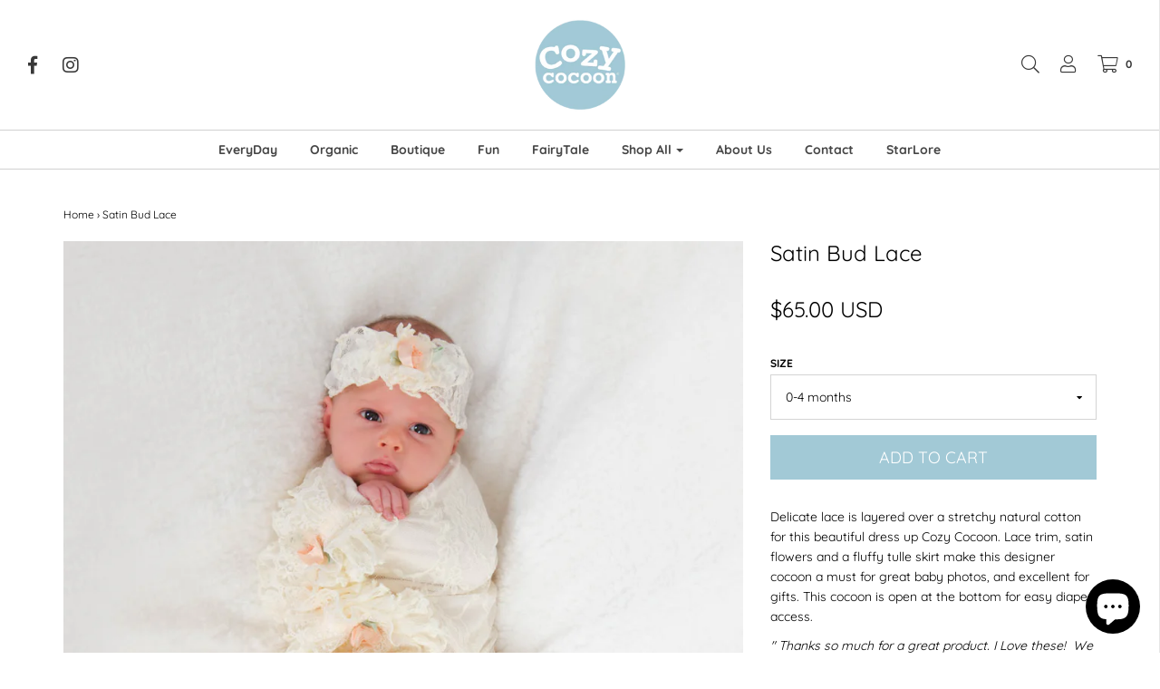

--- FILE ---
content_type: text/html; charset=utf-8
request_url: https://cozycocoon.com/products/satin-bud-lace
body_size: 28340
content:
<!DOCTYPE html>
<!--[if lt IE 7 ]><html class="no-js ie ie6" lang="en"> <![endif]-->
<!--[if IE 7 ]><html class="no-js ie ie7" lang="en"> <![endif]-->
<!--[if IE 8 ]><html class="no-js ie ie8" lang="en"> <![endif]-->
<!--[if (gte IE 9)|!(IE)]><!-->
<html class="no-js" lang="en">
<!--<![endif]-->

<head>
<script src="https://code.jquery.com/jquery-3.2.1.min.js"></script>
	<meta charset="utf-8">

	<!--[if lt IE 9]>
		<script src="//html5shim.googlecode.com/svn/trunk/html5.js"></script>
	<![endif]-->

	<title>
		Satin Bud Lace &ndash; Cozy Cocoon
	</title>

	<script type="text/javascript">
		document.documentElement.className = document.documentElement.className.replace('no-js', 'js');
	</script>

	
	<meta name="description" content="Delicate lace is layered over a stretchy natural cotton for this beautiful dress up Cozy Cocoon. Lace trim, satin flowers and a fluffy tulle skirt make this designer cocoon a must for great baby photos, and excellent for gifts. This cocoon is open at the bottom for easy diaper access. &quot; Thanks so much for a great produ">
	

	
		<meta name="viewport" content="width=device-width, initial-scale=1, maximum-scale=1, user-scalable=0" />
	

	<meta property="og:site_name" content="Cozy Cocoon">
<meta property="og:url" content="https://cozycocoon.com/products/satin-bud-lace">
<meta property="og:title" content="Satin Bud Lace">
<meta property="og:type" content="product">
<meta property="og:description" content="Delicate lace is layered over a stretchy natural cotton for this beautiful dress up Cozy Cocoon. Lace trim, satin flowers and a fluffy tulle skirt make this designer cocoon a must for great baby photos, and excellent for gifts. This cocoon is open at the bottom for easy diaper access. &quot; Thanks so much for a great produ"><meta property="og:price:amount" content="65.00">
  <meta property="og:price:currency" content="USD"><meta property="og:image" content="http://cozycocoon.com/cdn/shop/products/satin_bud-33_1024x1024.jpg?v=1589841678"><meta property="og:image" content="http://cozycocoon.com/cdn/shop/files/satin-bud-pac_1024x1024.jpg?v=1720880401"><meta property="og:image" content="http://cozycocoon.com/cdn/shop/files/satin_bud-2_1024x1024.jpg?v=1720880003">
<meta property="og:image:secure_url" content="https://cozycocoon.com/cdn/shop/products/satin_bud-33_1024x1024.jpg?v=1589841678"><meta property="og:image:secure_url" content="https://cozycocoon.com/cdn/shop/files/satin-bud-pac_1024x1024.jpg?v=1720880401"><meta property="og:image:secure_url" content="https://cozycocoon.com/cdn/shop/files/satin_bud-2_1024x1024.jpg?v=1720880003">

<meta name="twitter:site" content="@">
<meta name="twitter:card" content="summary_large_image">
<meta name="twitter:title" content="Satin Bud Lace">
<meta name="twitter:description" content="Delicate lace is layered over a stretchy natural cotton for this beautiful dress up Cozy Cocoon. Lace trim, satin flowers and a fluffy tulle skirt make this designer cocoon a must for great baby photos, and excellent for gifts. This cocoon is open at the bottom for easy diaper access. &quot; Thanks so much for a great produ">

	<link rel="canonical" href="https://cozycocoon.com/products/satin-bud-lace" />

	<!-- CSS -->
	<link href="//cozycocoon.com/cdn/shop/t/41/assets/plugins.css?v=452523138793061031759417805" rel="stylesheet" type="text/css" media="all" /> <link href="//cozycocoon.com/cdn/shop/t/41/assets/style.scss.css?v=64293433560281777921759417806" rel="stylesheet" type="text/css" media="all" />

	



	
		<link rel="shortcut icon" href="//cozycocoon.com/cdn/shop/files/fav_26aeae6b-1928-44a8-8f56-a506f4b4f6c2_32x32.png?v=1709223118" type="image/png">
	

	<link rel="sitemap" type="application/xml" title="Sitemap" href="/sitemap.xml" />

	<script>window.performance && window.performance.mark && window.performance.mark('shopify.content_for_header.start');</script><meta name="google-site-verification" content="3KivZl3rfKVT4UzSAdW_yoVlz3cCopC0PZvt9zRNW9k">
<meta id="shopify-digital-wallet" name="shopify-digital-wallet" content="/17153099/digital_wallets/dialog">
<meta name="shopify-checkout-api-token" content="9b49b04a3e8552ed297d6ae93099617d">
<meta id="in-context-paypal-metadata" data-shop-id="17153099" data-venmo-supported="true" data-environment="production" data-locale="en_US" data-paypal-v4="true" data-currency="USD">
<link rel="alternate" type="application/json+oembed" href="https://cozycocoon.com/products/satin-bud-lace.oembed">
<script async="async" src="/checkouts/internal/preloads.js?locale=en-US"></script>
<link rel="preconnect" href="https://shop.app" crossorigin="anonymous">
<script async="async" src="https://shop.app/checkouts/internal/preloads.js?locale=en-US&shop_id=17153099" crossorigin="anonymous"></script>
<script id="apple-pay-shop-capabilities" type="application/json">{"shopId":17153099,"countryCode":"US","currencyCode":"USD","merchantCapabilities":["supports3DS"],"merchantId":"gid:\/\/shopify\/Shop\/17153099","merchantName":"Cozy Cocoon","requiredBillingContactFields":["postalAddress","email","phone"],"requiredShippingContactFields":["postalAddress","email","phone"],"shippingType":"shipping","supportedNetworks":["visa","masterCard","amex","discover","elo","jcb"],"total":{"type":"pending","label":"Cozy Cocoon","amount":"1.00"},"shopifyPaymentsEnabled":true,"supportsSubscriptions":true}</script>
<script id="shopify-features" type="application/json">{"accessToken":"9b49b04a3e8552ed297d6ae93099617d","betas":["rich-media-storefront-analytics"],"domain":"cozycocoon.com","predictiveSearch":true,"shopId":17153099,"locale":"en"}</script>
<script>var Shopify = Shopify || {};
Shopify.shop = "super-cozy.myshopify.com";
Shopify.locale = "en";
Shopify.currency = {"active":"USD","rate":"1.0"};
Shopify.country = "US";
Shopify.theme = {"name":"Envy - 3.0 - Production with Installments message","id":128942997682,"schema_name":"Envy","schema_version":"19.2","theme_store_id":411,"role":"main"};
Shopify.theme.handle = "null";
Shopify.theme.style = {"id":null,"handle":null};
Shopify.cdnHost = "cozycocoon.com/cdn";
Shopify.routes = Shopify.routes || {};
Shopify.routes.root = "/";</script>
<script type="module">!function(o){(o.Shopify=o.Shopify||{}).modules=!0}(window);</script>
<script>!function(o){function n(){var o=[];function n(){o.push(Array.prototype.slice.apply(arguments))}return n.q=o,n}var t=o.Shopify=o.Shopify||{};t.loadFeatures=n(),t.autoloadFeatures=n()}(window);</script>
<script>
  window.ShopifyPay = window.ShopifyPay || {};
  window.ShopifyPay.apiHost = "shop.app\/pay";
  window.ShopifyPay.redirectState = null;
</script>
<script id="shop-js-analytics" type="application/json">{"pageType":"product"}</script>
<script defer="defer" async type="module" src="//cozycocoon.com/cdn/shopifycloud/shop-js/modules/v2/client.init-shop-cart-sync_BApSsMSl.en.esm.js"></script>
<script defer="defer" async type="module" src="//cozycocoon.com/cdn/shopifycloud/shop-js/modules/v2/chunk.common_CBoos6YZ.esm.js"></script>
<script type="module">
  await import("//cozycocoon.com/cdn/shopifycloud/shop-js/modules/v2/client.init-shop-cart-sync_BApSsMSl.en.esm.js");
await import("//cozycocoon.com/cdn/shopifycloud/shop-js/modules/v2/chunk.common_CBoos6YZ.esm.js");

  window.Shopify.SignInWithShop?.initShopCartSync?.({"fedCMEnabled":true,"windoidEnabled":true});

</script>
<script defer="defer" async type="module" src="//cozycocoon.com/cdn/shopifycloud/shop-js/modules/v2/client.payment-terms_BHOWV7U_.en.esm.js"></script>
<script defer="defer" async type="module" src="//cozycocoon.com/cdn/shopifycloud/shop-js/modules/v2/chunk.common_CBoos6YZ.esm.js"></script>
<script defer="defer" async type="module" src="//cozycocoon.com/cdn/shopifycloud/shop-js/modules/v2/chunk.modal_Bu1hFZFC.esm.js"></script>
<script type="module">
  await import("//cozycocoon.com/cdn/shopifycloud/shop-js/modules/v2/client.payment-terms_BHOWV7U_.en.esm.js");
await import("//cozycocoon.com/cdn/shopifycloud/shop-js/modules/v2/chunk.common_CBoos6YZ.esm.js");
await import("//cozycocoon.com/cdn/shopifycloud/shop-js/modules/v2/chunk.modal_Bu1hFZFC.esm.js");

  
</script>
<script>
  window.Shopify = window.Shopify || {};
  if (!window.Shopify.featureAssets) window.Shopify.featureAssets = {};
  window.Shopify.featureAssets['shop-js'] = {"shop-cart-sync":["modules/v2/client.shop-cart-sync_DJczDl9f.en.esm.js","modules/v2/chunk.common_CBoos6YZ.esm.js"],"init-fed-cm":["modules/v2/client.init-fed-cm_BzwGC0Wi.en.esm.js","modules/v2/chunk.common_CBoos6YZ.esm.js"],"init-windoid":["modules/v2/client.init-windoid_BS26ThXS.en.esm.js","modules/v2/chunk.common_CBoos6YZ.esm.js"],"shop-cash-offers":["modules/v2/client.shop-cash-offers_DthCPNIO.en.esm.js","modules/v2/chunk.common_CBoos6YZ.esm.js","modules/v2/chunk.modal_Bu1hFZFC.esm.js"],"shop-button":["modules/v2/client.shop-button_D_JX508o.en.esm.js","modules/v2/chunk.common_CBoos6YZ.esm.js"],"init-shop-email-lookup-coordinator":["modules/v2/client.init-shop-email-lookup-coordinator_DFwWcvrS.en.esm.js","modules/v2/chunk.common_CBoos6YZ.esm.js"],"shop-toast-manager":["modules/v2/client.shop-toast-manager_tEhgP2F9.en.esm.js","modules/v2/chunk.common_CBoos6YZ.esm.js"],"shop-login-button":["modules/v2/client.shop-login-button_DwLgFT0K.en.esm.js","modules/v2/chunk.common_CBoos6YZ.esm.js","modules/v2/chunk.modal_Bu1hFZFC.esm.js"],"avatar":["modules/v2/client.avatar_BTnouDA3.en.esm.js"],"init-shop-cart-sync":["modules/v2/client.init-shop-cart-sync_BApSsMSl.en.esm.js","modules/v2/chunk.common_CBoos6YZ.esm.js"],"pay-button":["modules/v2/client.pay-button_BuNmcIr_.en.esm.js","modules/v2/chunk.common_CBoos6YZ.esm.js"],"init-shop-for-new-customer-accounts":["modules/v2/client.init-shop-for-new-customer-accounts_DrjXSI53.en.esm.js","modules/v2/client.shop-login-button_DwLgFT0K.en.esm.js","modules/v2/chunk.common_CBoos6YZ.esm.js","modules/v2/chunk.modal_Bu1hFZFC.esm.js"],"init-customer-accounts-sign-up":["modules/v2/client.init-customer-accounts-sign-up_TlVCiykN.en.esm.js","modules/v2/client.shop-login-button_DwLgFT0K.en.esm.js","modules/v2/chunk.common_CBoos6YZ.esm.js","modules/v2/chunk.modal_Bu1hFZFC.esm.js"],"shop-follow-button":["modules/v2/client.shop-follow-button_C5D3XtBb.en.esm.js","modules/v2/chunk.common_CBoos6YZ.esm.js","modules/v2/chunk.modal_Bu1hFZFC.esm.js"],"checkout-modal":["modules/v2/client.checkout-modal_8TC_1FUY.en.esm.js","modules/v2/chunk.common_CBoos6YZ.esm.js","modules/v2/chunk.modal_Bu1hFZFC.esm.js"],"init-customer-accounts":["modules/v2/client.init-customer-accounts_C0Oh2ljF.en.esm.js","modules/v2/client.shop-login-button_DwLgFT0K.en.esm.js","modules/v2/chunk.common_CBoos6YZ.esm.js","modules/v2/chunk.modal_Bu1hFZFC.esm.js"],"lead-capture":["modules/v2/client.lead-capture_Cq0gfm7I.en.esm.js","modules/v2/chunk.common_CBoos6YZ.esm.js","modules/v2/chunk.modal_Bu1hFZFC.esm.js"],"shop-login":["modules/v2/client.shop-login_BmtnoEUo.en.esm.js","modules/v2/chunk.common_CBoos6YZ.esm.js","modules/v2/chunk.modal_Bu1hFZFC.esm.js"],"payment-terms":["modules/v2/client.payment-terms_BHOWV7U_.en.esm.js","modules/v2/chunk.common_CBoos6YZ.esm.js","modules/v2/chunk.modal_Bu1hFZFC.esm.js"]};
</script>
<script>(function() {
  var isLoaded = false;
  function asyncLoad() {
    if (isLoaded) return;
    isLoaded = true;
    var urls = ["https:\/\/formbuilder.hulkapps.com\/skeletopapp.js?shop=super-cozy.myshopify.com","https:\/\/static.klaviyo.com\/onsite\/js\/klaviyo.js?company_id=PYZf9F\u0026shop=super-cozy.myshopify.com"];
    for (var i = 0; i < urls.length; i++) {
      var s = document.createElement('script');
      s.type = 'text/javascript';
      s.async = true;
      s.src = urls[i];
      var x = document.getElementsByTagName('script')[0];
      x.parentNode.insertBefore(s, x);
    }
  };
  if(window.attachEvent) {
    window.attachEvent('onload', asyncLoad);
  } else {
    window.addEventListener('load', asyncLoad, false);
  }
})();</script>
<script id="__st">var __st={"a":17153099,"offset":-18000,"reqid":"193482c0-d43a-49f0-b61a-8b6a8abe03fd-1768912218","pageurl":"cozycocoon.com\/products\/satin-bud-lace","u":"3f5c9b3e0acd","p":"product","rtyp":"product","rid":9880347919};</script>
<script>window.ShopifyPaypalV4VisibilityTracking = true;</script>
<script id="captcha-bootstrap">!function(){'use strict';const t='contact',e='account',n='new_comment',o=[[t,t],['blogs',n],['comments',n],[t,'customer']],c=[[e,'customer_login'],[e,'guest_login'],[e,'recover_customer_password'],[e,'create_customer']],r=t=>t.map((([t,e])=>`form[action*='/${t}']:not([data-nocaptcha='true']) input[name='form_type'][value='${e}']`)).join(','),a=t=>()=>t?[...document.querySelectorAll(t)].map((t=>t.form)):[];function s(){const t=[...o],e=r(t);return a(e)}const i='password',u='form_key',d=['recaptcha-v3-token','g-recaptcha-response','h-captcha-response',i],f=()=>{try{return window.sessionStorage}catch{return}},m='__shopify_v',_=t=>t.elements[u];function p(t,e,n=!1){try{const o=window.sessionStorage,c=JSON.parse(o.getItem(e)),{data:r}=function(t){const{data:e,action:n}=t;return t[m]||n?{data:e,action:n}:{data:t,action:n}}(c);for(const[e,n]of Object.entries(r))t.elements[e]&&(t.elements[e].value=n);n&&o.removeItem(e)}catch(o){console.error('form repopulation failed',{error:o})}}const l='form_type',E='cptcha';function T(t){t.dataset[E]=!0}const w=window,h=w.document,L='Shopify',v='ce_forms',y='captcha';let A=!1;((t,e)=>{const n=(g='f06e6c50-85a8-45c8-87d0-21a2b65856fe',I='https://cdn.shopify.com/shopifycloud/storefront-forms-hcaptcha/ce_storefront_forms_captcha_hcaptcha.v1.5.2.iife.js',D={infoText:'Protected by hCaptcha',privacyText:'Privacy',termsText:'Terms'},(t,e,n)=>{const o=w[L][v],c=o.bindForm;if(c)return c(t,g,e,D).then(n);var r;o.q.push([[t,g,e,D],n]),r=I,A||(h.body.append(Object.assign(h.createElement('script'),{id:'captcha-provider',async:!0,src:r})),A=!0)});var g,I,D;w[L]=w[L]||{},w[L][v]=w[L][v]||{},w[L][v].q=[],w[L][y]=w[L][y]||{},w[L][y].protect=function(t,e){n(t,void 0,e),T(t)},Object.freeze(w[L][y]),function(t,e,n,w,h,L){const[v,y,A,g]=function(t,e,n){const i=e?o:[],u=t?c:[],d=[...i,...u],f=r(d),m=r(i),_=r(d.filter((([t,e])=>n.includes(e))));return[a(f),a(m),a(_),s()]}(w,h,L),I=t=>{const e=t.target;return e instanceof HTMLFormElement?e:e&&e.form},D=t=>v().includes(t);t.addEventListener('submit',(t=>{const e=I(t);if(!e)return;const n=D(e)&&!e.dataset.hcaptchaBound&&!e.dataset.recaptchaBound,o=_(e),c=g().includes(e)&&(!o||!o.value);(n||c)&&t.preventDefault(),c&&!n&&(function(t){try{if(!f())return;!function(t){const e=f();if(!e)return;const n=_(t);if(!n)return;const o=n.value;o&&e.removeItem(o)}(t);const e=Array.from(Array(32),(()=>Math.random().toString(36)[2])).join('');!function(t,e){_(t)||t.append(Object.assign(document.createElement('input'),{type:'hidden',name:u})),t.elements[u].value=e}(t,e),function(t,e){const n=f();if(!n)return;const o=[...t.querySelectorAll(`input[type='${i}']`)].map((({name:t})=>t)),c=[...d,...o],r={};for(const[a,s]of new FormData(t).entries())c.includes(a)||(r[a]=s);n.setItem(e,JSON.stringify({[m]:1,action:t.action,data:r}))}(t,e)}catch(e){console.error('failed to persist form',e)}}(e),e.submit())}));const S=(t,e)=>{t&&!t.dataset[E]&&(n(t,e.some((e=>e===t))),T(t))};for(const o of['focusin','change'])t.addEventListener(o,(t=>{const e=I(t);D(e)&&S(e,y())}));const B=e.get('form_key'),M=e.get(l),P=B&&M;t.addEventListener('DOMContentLoaded',(()=>{const t=y();if(P)for(const e of t)e.elements[l].value===M&&p(e,B);[...new Set([...A(),...v().filter((t=>'true'===t.dataset.shopifyCaptcha))])].forEach((e=>S(e,t)))}))}(h,new URLSearchParams(w.location.search),n,t,e,['guest_login'])})(!0,!0)}();</script>
<script integrity="sha256-4kQ18oKyAcykRKYeNunJcIwy7WH5gtpwJnB7kiuLZ1E=" data-source-attribution="shopify.loadfeatures" defer="defer" src="//cozycocoon.com/cdn/shopifycloud/storefront/assets/storefront/load_feature-a0a9edcb.js" crossorigin="anonymous"></script>
<script crossorigin="anonymous" defer="defer" src="//cozycocoon.com/cdn/shopifycloud/storefront/assets/shopify_pay/storefront-65b4c6d7.js?v=20250812"></script>
<script data-source-attribution="shopify.dynamic_checkout.dynamic.init">var Shopify=Shopify||{};Shopify.PaymentButton=Shopify.PaymentButton||{isStorefrontPortableWallets:!0,init:function(){window.Shopify.PaymentButton.init=function(){};var t=document.createElement("script");t.src="https://cozycocoon.com/cdn/shopifycloud/portable-wallets/latest/portable-wallets.en.js",t.type="module",document.head.appendChild(t)}};
</script>
<script data-source-attribution="shopify.dynamic_checkout.buyer_consent">
  function portableWalletsHideBuyerConsent(e){var t=document.getElementById("shopify-buyer-consent"),n=document.getElementById("shopify-subscription-policy-button");t&&n&&(t.classList.add("hidden"),t.setAttribute("aria-hidden","true"),n.removeEventListener("click",e))}function portableWalletsShowBuyerConsent(e){var t=document.getElementById("shopify-buyer-consent"),n=document.getElementById("shopify-subscription-policy-button");t&&n&&(t.classList.remove("hidden"),t.removeAttribute("aria-hidden"),n.addEventListener("click",e))}window.Shopify?.PaymentButton&&(window.Shopify.PaymentButton.hideBuyerConsent=portableWalletsHideBuyerConsent,window.Shopify.PaymentButton.showBuyerConsent=portableWalletsShowBuyerConsent);
</script>
<script data-source-attribution="shopify.dynamic_checkout.cart.bootstrap">document.addEventListener("DOMContentLoaded",(function(){function t(){return document.querySelector("shopify-accelerated-checkout-cart, shopify-accelerated-checkout")}if(t())Shopify.PaymentButton.init();else{new MutationObserver((function(e,n){t()&&(Shopify.PaymentButton.init(),n.disconnect())})).observe(document.body,{childList:!0,subtree:!0})}}));
</script>
<link id="shopify-accelerated-checkout-styles" rel="stylesheet" media="screen" href="https://cozycocoon.com/cdn/shopifycloud/portable-wallets/latest/accelerated-checkout-backwards-compat.css" crossorigin="anonymous">
<style id="shopify-accelerated-checkout-cart">
        #shopify-buyer-consent {
  margin-top: 1em;
  display: inline-block;
  width: 100%;
}

#shopify-buyer-consent.hidden {
  display: none;
}

#shopify-subscription-policy-button {
  background: none;
  border: none;
  padding: 0;
  text-decoration: underline;
  font-size: inherit;
  cursor: pointer;
}

#shopify-subscription-policy-button::before {
  box-shadow: none;
}

      </style>

<script>window.performance && window.performance.mark && window.performance.mark('shopify.content_for_header.end');</script>
<script>window.BOLD = window.BOLD || {};
    window.BOLD.common = window.BOLD.common || {};
    window.BOLD.common.Shopify = window.BOLD.common.Shopify || {};

    window.BOLD.common.Shopify.shop = {
        domain: 'cozycocoon.com',
        permanent_domain: 'super-cozy.myshopify.com',
        url: 'https://cozycocoon.com',
        secure_url: 'https://cozycocoon.com',
        money_format: "\u003cspan class=money\u003e${{amount}} USD\u003c\/span\u003e",
        currency: "USD"
    };

    window.BOLD.common.Shopify.cart = {"note":null,"attributes":{},"original_total_price":0,"total_price":0,"total_discount":0,"total_weight":0.0,"item_count":0,"items":[],"requires_shipping":false,"currency":"USD","items_subtotal_price":0,"cart_level_discount_applications":[],"checkout_charge_amount":0};
    window.BOLD.common.template = 'product';window.BOLD.common.Shopify.formatMoney = function(money, format) {
        function n(t, e) {
            return 'undefined' == typeof t ? e : t
        }
        function r(t, e, r, i) {
            if (e = n(e, 2),
            r = n(r, ','),
            i = n(i, '.'),
            isNaN(t) || null == t)
                return 0;
            t = (t / 100).toFixed(e);
            var o = t.split('.')
              , a = o[0].replace(/(\d)(?=(\d\d\d)+(?!\d))/g, '$1' + r)
              , s = o[1] ? i + o[1] : '';
            return a + s
        }
        'string' == typeof money && (money = money.replace('.', ''));
        var i = ''
          , o = /\{\{\s*(\w+)\s*\}\}/
          , a = format || window.BOLD.common.Shopify.shop.money_format || window.Shopify.money_format || '$ {{ amount }}';
        switch (a.match(o)[1]) {
            case 'amount':
                i = r(money, 2);
                break;
            case 'amount_no_decimals':
                i = r(money, 0);
                break;
            case 'amount_with_comma_separator':
                i = r(money, 2, '.', ',');
                break;
            case 'amount_no_decimals_with_comma_separator':
                i = r(money, 0, '.', ',');
                break;
            case 'amount_with_space_separator':
                i = r(money, 2, '.', ' ');
                break;
            case 'amount_no_decimals_with_space_separator':
                i = r(money, 0, '.', ' ');
                break;
        }
        return a.replace(o, i);
    };

    window.BOLD.common.Shopify.saveProduct = function (handle, product) {
        if (typeof handle === 'string' && typeof window.BOLD.common.Shopify.products[handle] === 'undefined') {
            if (typeof product === 'number') {
                window.BOLD.common.Shopify.handles[product] = handle;
                product = { id: product };
            }
            window.BOLD.common.Shopify.products[handle] = product;
        }
    };

	window.BOLD.common.Shopify.saveVariant = function (variant_id, variant) {
		if (typeof variant_id === 'number' && typeof window.BOLD.common.Shopify.variants[variant_id] === 'undefined') {
			window.BOLD.common.Shopify.variants[variant_id] = variant;
		}
	};window.BOLD.common.Shopify.products = window.BOLD.common.Shopify.products || {};
    window.BOLD.common.Shopify.variants = window.BOLD.common.Shopify.variants || {};
    window.BOLD.common.Shopify.handles = window.BOLD.common.Shopify.handles || {};window.BOLD.common.Shopify.handle = "satin-bud-lace"
window.BOLD.common.Shopify.saveProduct("satin-bud-lace", 9880347919);window.BOLD.common.Shopify.saveVariant(38412658063, {product_id: 9880347919, price: 6500, group_id: ''});window.BOLD.common.Shopify.metafields = window.BOLD.common.Shopify.metafields || {};window.BOLD.common.Shopify.metafields["bold_rp"] = {};</script><link href="//cozycocoon.com/cdn/shop/t/41/assets/bold-brain-widget.css?v=10777206285881892531646753465" rel="stylesheet" type="text/css" media="all" />


	<script type="text/javascript">
	window.lazySizesConfig = window.lazySizesConfig || {};
	window.lazySizesConfig.rias = window.lazySizesConfig.rias || {};

	// configure available widths to replace with the {width} placeholder
	window.lazySizesConfig.rias.widths = [150, 300, 600, 900, 1200, 1500, 1800, 2100];
	</script>

	

	<script src="//cozycocoon.com/cdn/shop/t/41/assets/jquery-3.3.1.min.js?v=23846495244194134081646753495" type="text/javascript"></script>
	<script src="//cozycocoon.com/cdn/shop/t/41/assets/plugins.js?v=67531788943777300511646753499" type="text/javascript"></script>
	<script src="//cozycocoon.com/cdn/shop/t/41/assets/custom.js?v=30021744879882148351646753468" type="text/javascript"></script>
	<script src="//cozycocoon.com/cdn/shop/t/41/assets/sections.js?v=7388111082758969141646753515" type="text/javascript"></script>
  
  

<!-- Hotjar Tracking Code for https://cozycocoon.com -->
<script>
    (function(h,o,t,j,a,r){
        h.hj=h.hj||function(){(h.hj.q=h.hj.q||[]).push(arguments)};
        h._hjSettings={hjid:494143,hjsv:6};
        a=o.getElementsByTagName('head')[0];
        r=o.createElement('script');r.async=1;
        r.src=t+h._hjSettings.hjid+j+h._hjSettings.hjsv;
        a.appendChild(r);
    })(window,document,'https://static.hotjar.com/c/hotjar-','.js?sv=');
</script>


	          <style>
	            .intl-tel-input .country-list .country-name,.intl-tel-input .country-list .dial-code,.intl-tel-input .country-list .flag-box{vertical-align:middle }.intl-tel-input{position:relative;display:block }.intl-tel-input *{box-sizing:border-box;-moz-box-sizing:border-box }.intl-tel-input .hide{display:none }.intl-tel-input .v-hide{visibility:hidden }.intl-tel-input input,.intl-tel-input input[type=tel],.intl-tel-input input[type=text]{position:relative;z-index:0;margin-top:0!important;margin-bottom:0!important;padding-right:36px;margin-right:0 }.intl-tel-input .flag-container{position:absolute;top:0;bottom:0;right:0;padding:1px }.intl-tel-input .selected-flag{z-index:1;position:relative;width:36px;height:100%;padding:0 0 0 8px }.intl-tel-input .selected-flag .iti-flag{position:absolute;top:0;bottom:0;margin:auto }.intl-tel-input .selected-flag .iti-arrow{position:absolute;top:50%;margin-top:-2px;right:6px;width:0;height:0;border-left:3px solid transparent;border-right:3px solid transparent;border-top:4px solid #555 }.intl-tel-input .selected-flag .iti-arrow.up{border-top:none;border-bottom:4px solid #555 }.intl-tel-input .country-list{position:absolute;z-index:2;list-style:none;text-align:left;padding:0;margin:0 0 0 -1px;box-shadow:1px 1px 4px rgba(0,0,0,.2);background-color:#fff;border:1px solid #CCC;white-space:nowrap;max-height:200px;overflow-y:scroll }.intl-tel-input .country-list .country.highlight,.intl-tel-input.allow-dropdown .flag-container:hover .selected-flag{background-color:rgba(0,0,0,.05) }.intl-tel-input .country-list.dropup{bottom:100%;margin-bottom:-1px }.intl-tel-input .country-list .flag-box{display:inline-block;width:20px }@media (max-width:500px){.intl-tel-input .country-list{white-space:normal }}.intl-tel-input .country-list .divider{padding-bottom:5px;margin-bottom:5px;border-bottom:1px solid #CCC }.intl-tel-input .country-list .country{padding:5px 10px }.intl-tel-input .country-list .country .dial-code{color:#999 }.intl-tel-input .country-list .country-name,.intl-tel-input .country-list .flag-box{margin-right:6px }.intl-tel-input.allow-dropdown input,.intl-tel-input.allow-dropdown input[type=tel],.intl-tel-input.allow-dropdown input[type=text],.intl-tel-input.separate-dial-code input,.intl-tel-input.separate-dial-code input[type=tel],.intl-tel-input.separate-dial-code input[type=text]{padding-right:6px;padding-left:52px;margin-left:0 }.intl-tel-input.allow-dropdown .flag-container,.intl-tel-input.separate-dial-code .flag-container{right:auto;left:0 }.intl-tel-input.allow-dropdown .selected-flag,.intl-tel-input.separate-dial-code .selected-flag{width:46px }.intl-tel-input.allow-dropdown .flag-container:hover{cursor:pointer }.intl-tel-input.allow-dropdown input[disabled]+.flag-container:hover,.intl-tel-input.allow-dropdown input[readonly]+.flag-container:hover{cursor:default }.intl-tel-input.allow-dropdown input[disabled]+.flag-container:hover .selected-flag,.intl-tel-input.allow-dropdown input[readonly]+.flag-container:hover .selected-flag{background-color:transparent }.intl-tel-input.separate-dial-code .selected-flag{background-color:rgba(0,0,0,.05);display:table }.intl-tel-input.separate-dial-code .selected-dial-code{display:table-cell;vertical-align:middle;padding-left:28px }.intl-tel-input.separate-dial-code.iti-sdc-2 input,.intl-tel-input.separate-dial-code.iti-sdc-2 input[type=tel],.intl-tel-input.separate-dial-code.iti-sdc-2 input[type=text]{padding-left:66px }.intl-tel-input.separate-dial-code.iti-sdc-2 .selected-flag{width:60px }.intl-tel-input.separate-dial-code.allow-dropdown.iti-sdc-2 input,.intl-tel-input.separate-dial-code.allow-dropdown.iti-sdc-2 input[type=tel],.intl-tel-input.separate-dial-code.allow-dropdown.iti-sdc-2 input[type=text]{padding-left:76px }.intl-tel-input.separate-dial-code.allow-dropdown.iti-sdc-2 .selected-flag{width:70px }.intl-tel-input.separate-dial-code.iti-sdc-3 input,.intl-tel-input.separate-dial-code.iti-sdc-3 input[type=tel],.intl-tel-input.separate-dial-code.iti-sdc-3 input[type=text]{padding-left:74px }.intl-tel-input.separate-dial-code.iti-sdc-3 .selected-flag{width:68px }.intl-tel-input.separate-dial-code.allow-dropdown.iti-sdc-3 input,.intl-tel-input.separate-dial-code.allow-dropdown.iti-sdc-3 input[type=tel],.intl-tel-input.separate-dial-code.allow-dropdown.iti-sdc-3 input[type=text]{padding-left:84px }.intl-tel-input.separate-dial-code.allow-dropdown.iti-sdc-3 .selected-flag{width:78px }.intl-tel-input.separate-dial-code.iti-sdc-4 input,.intl-tel-input.separate-dial-code.iti-sdc-4 input[type=tel],.intl-tel-input.separate-dial-code.iti-sdc-4 input[type=text]{padding-left:82px }.intl-tel-input.separate-dial-code.iti-sdc-4 .selected-flag{width:76px }.intl-tel-input.separate-dial-code.allow-dropdown.iti-sdc-4 input,.intl-tel-input.separate-dial-code.allow-dropdown.iti-sdc-4 input[type=tel],.intl-tel-input.separate-dial-code.allow-dropdown.iti-sdc-4 input[type=text]{padding-left:92px }.intl-tel-input.separate-dial-code.allow-dropdown.iti-sdc-4 .selected-flag{width:86px }.intl-tel-input.separate-dial-code.iti-sdc-5 input,.intl-tel-input.separate-dial-code.iti-sdc-5 input[type=tel],.intl-tel-input.separate-dial-code.iti-sdc-5 input[type=text]{padding-left:90px }.intl-tel-input.separate-dial-code.iti-sdc-5 .selected-flag{width:84px }.intl-tel-input.separate-dial-code.allow-dropdown.iti-sdc-5 input,.intl-tel-input.separate-dial-code.allow-dropdown.iti-sdc-5 input[type=tel],.intl-tel-input.separate-dial-code.allow-dropdown.iti-sdc-5 input[type=text]{padding-left:100px }.intl-tel-input.separate-dial-code.allow-dropdown.iti-sdc-5 .selected-flag{width:94px }.intl-tel-input.iti-container{position:absolute;top:-1000px;left:-1000px;z-index:1060;padding:1px }.intl-tel-input.iti-container:hover{cursor:pointer }.iti-mobile .intl-tel-input.iti-container{top:30px;bottom:30px;left:30px;right:30px;position:fixed; z-index: 99999;}.iti-mobile .intl-tel-input .country-list{max-height:100%;width:100% }.iti-mobile .intl-tel-input .country-list .country{padding:10px;line-height:1.5em }.iti-flag{width:20px }.iti-flag.be{width:18px }.iti-flag.ch{width:15px }.iti-flag.mc{width:19px }.iti-flag.ac{height:10px;background-position:0 0 }.iti-flag.ad{height:14px;background-position:-22px 0 }.iti-flag.ae{height:10px;background-position:-44px 0 }.iti-flag.af{height:14px;background-position:-66px 0 }.iti-flag.ag{height:14px;background-position:-88px 0 }.iti-flag.ai{height:10px;background-position:-110px 0 }.iti-flag.al{height:15px;background-position:-132px 0 }.iti-flag.am{height:10px;background-position:-154px 0 }.iti-flag.ao{height:14px;background-position:-176px 0 }.iti-flag.aq{height:14px;background-position:-198px 0 }.iti-flag.ar{height:13px;background-position:-220px 0 }.iti-flag.as{height:10px;background-position:-242px 0 }.iti-flag.at{height:14px;background-position:-264px 0 }.iti-flag.au{height:10px;background-position:-286px 0 }.iti-flag.aw{height:14px;background-position:-308px 0 }.iti-flag.ax{height:13px;background-position:-330px 0 }.iti-flag.az{height:10px;background-position:-352px 0 }.iti-flag.ba{height:10px;background-position:-374px 0 }.iti-flag.bb{height:14px;background-position:-396px 0 }.iti-flag.bd{height:12px;background-position:-418px 0 }.iti-flag.be{height:15px;background-position:-440px 0 }.iti-flag.bf{height:14px;background-position:-460px 0 }.iti-flag.bg{height:12px;background-position:-482px 0 }.iti-flag.bh{height:12px;background-position:-504px 0 }.iti-flag.bi{height:12px;background-position:-526px 0 }.iti-flag.bj{height:14px;background-position:-548px 0 }.iti-flag.bl{height:14px;background-position:-570px 0 }.iti-flag.bm{height:10px;background-position:-592px 0 }.iti-flag.bn{height:10px;background-position:-614px 0 }.iti-flag.bo{height:14px;background-position:-636px 0 }.iti-flag.bq{height:14px;background-position:-658px 0 }.iti-flag.br{height:14px;background-position:-680px 0 }.iti-flag.bs{height:10px;background-position:-702px 0 }.iti-flag.bt{height:14px;background-position:-724px 0 }.iti-flag.bv{height:15px;background-position:-746px 0 }.iti-flag.bw{height:14px;background-position:-768px 0 }.iti-flag.by{height:10px;background-position:-790px 0 }.iti-flag.bz{height:14px;background-position:-812px 0 }.iti-flag.ca{height:10px;background-position:-834px 0 }.iti-flag.cc{height:10px;background-position:-856px 0 }.iti-flag.cd{height:15px;background-position:-878px 0 }.iti-flag.cf{height:14px;background-position:-900px 0 }.iti-flag.cg{height:14px;background-position:-922px 0 }.iti-flag.ch{height:15px;background-position:-944px 0 }.iti-flag.ci{height:14px;background-position:-961px 0 }.iti-flag.ck{height:10px;background-position:-983px 0 }.iti-flag.cl{height:14px;background-position:-1005px 0 }.iti-flag.cm{height:14px;background-position:-1027px 0 }.iti-flag.cn{height:14px;background-position:-1049px 0 }.iti-flag.co{height:14px;background-position:-1071px 0 }.iti-flag.cp{height:14px;background-position:-1093px 0 }.iti-flag.cr{height:12px;background-position:-1115px 0 }.iti-flag.cu{height:10px;background-position:-1137px 0 }.iti-flag.cv{height:12px;background-position:-1159px 0 }.iti-flag.cw{height:14px;background-position:-1181px 0 }.iti-flag.cx{height:10px;background-position:-1203px 0 }.iti-flag.cy{height:14px;background-position:-1225px 0 }.iti-flag.cz{height:14px;background-position:-1247px 0 }.iti-flag.de{height:12px;background-position:-1269px 0 }.iti-flag.dg{height:10px;background-position:-1291px 0 }.iti-flag.dj{height:14px;background-position:-1313px 0 }.iti-flag.dk{height:15px;background-position:-1335px 0 }.iti-flag.dm{height:10px;background-position:-1357px 0 }.iti-flag.do{height:14px;background-position:-1379px 0 }.iti-flag.dz{height:14px;background-position:-1401px 0 }.iti-flag.ea{height:14px;background-position:-1423px 0 }.iti-flag.ec{height:14px;background-position:-1445px 0 }.iti-flag.ee{height:13px;background-position:-1467px 0 }.iti-flag.eg{height:14px;background-position:-1489px 0 }.iti-flag.eh{height:10px;background-position:-1511px 0 }.iti-flag.er{height:10px;background-position:-1533px 0 }.iti-flag.es{height:14px;background-position:-1555px 0 }.iti-flag.et{height:10px;background-position:-1577px 0 }.iti-flag.eu{height:14px;background-position:-1599px 0 }.iti-flag.fi{height:12px;background-position:-1621px 0 }.iti-flag.fj{height:10px;background-position:-1643px 0 }.iti-flag.fk{height:10px;background-position:-1665px 0 }.iti-flag.fm{height:11px;background-position:-1687px 0 }.iti-flag.fo{height:15px;background-position:-1709px 0 }.iti-flag.fr{height:14px;background-position:-1731px 0 }.iti-flag.ga{height:15px;background-position:-1753px 0 }.iti-flag.gb{height:10px;background-position:-1775px 0 }.iti-flag.gd{height:12px;background-position:-1797px 0 }.iti-flag.ge{height:14px;background-position:-1819px 0 }.iti-flag.gf{height:14px;background-position:-1841px 0 }.iti-flag.gg{height:14px;background-position:-1863px 0 }.iti-flag.gh{height:14px;background-position:-1885px 0 }.iti-flag.gi{height:10px;background-position:-1907px 0 }.iti-flag.gl{height:14px;background-position:-1929px 0 }.iti-flag.gm{height:14px;background-position:-1951px 0 }.iti-flag.gn{height:14px;background-position:-1973px 0 }.iti-flag.gp{height:14px;background-position:-1995px 0 }.iti-flag.gq{height:14px;background-position:-2017px 0 }.iti-flag.gr{height:14px;background-position:-2039px 0 }.iti-flag.gs{height:10px;background-position:-2061px 0 }.iti-flag.gt{height:13px;background-position:-2083px 0 }.iti-flag.gu{height:11px;background-position:-2105px 0 }.iti-flag.gw{height:10px;background-position:-2127px 0 }.iti-flag.gy{height:12px;background-position:-2149px 0 }.iti-flag.hk{height:14px;background-position:-2171px 0 }.iti-flag.hm{height:10px;background-position:-2193px 0 }.iti-flag.hn{height:10px;background-position:-2215px 0 }.iti-flag.hr{height:10px;background-position:-2237px 0 }.iti-flag.ht{height:12px;background-position:-2259px 0 }.iti-flag.hu{height:10px;background-position:-2281px 0 }.iti-flag.ic{height:14px;background-position:-2303px 0 }.iti-flag.id{height:14px;background-position:-2325px 0 }.iti-flag.ie{height:10px;background-position:-2347px 0 }.iti-flag.il{height:15px;background-position:-2369px 0 }.iti-flag.im{height:10px;background-position:-2391px 0 }.iti-flag.in{height:14px;background-position:-2413px 0 }.iti-flag.io{height:10px;background-position:-2435px 0 }.iti-flag.iq{height:14px;background-position:-2457px 0 }.iti-flag.ir{height:12px;background-position:-2479px 0 }.iti-flag.is{height:15px;background-position:-2501px 0 }.iti-flag.it{height:14px;background-position:-2523px 0 }.iti-flag.je{height:12px;background-position:-2545px 0 }.iti-flag.jm{height:10px;background-position:-2567px 0 }.iti-flag.jo{height:10px;background-position:-2589px 0 }.iti-flag.jp{height:14px;background-position:-2611px 0 }.iti-flag.ke{height:14px;background-position:-2633px 0 }.iti-flag.kg{height:12px;background-position:-2655px 0 }.iti-flag.kh{height:13px;background-position:-2677px 0 }.iti-flag.ki{height:10px;background-position:-2699px 0 }.iti-flag.km{height:12px;background-position:-2721px 0 }.iti-flag.kn{height:14px;background-position:-2743px 0 }.iti-flag.kp{height:10px;background-position:-2765px 0 }.iti-flag.kr{height:14px;background-position:-2787px 0 }.iti-flag.kw{height:10px;background-position:-2809px 0 }.iti-flag.ky{height:10px;background-position:-2831px 0 }.iti-flag.kz{height:10px;background-position:-2853px 0 }.iti-flag.la{height:14px;background-position:-2875px 0 }.iti-flag.lb{height:14px;background-position:-2897px 0 }.iti-flag.lc{height:10px;background-position:-2919px 0 }.iti-flag.li{height:12px;background-position:-2941px 0 }.iti-flag.lk{height:10px;background-position:-2963px 0 }.iti-flag.lr{height:11px;background-position:-2985px 0 }.iti-flag.ls{height:14px;background-position:-3007px 0 }.iti-flag.lt{height:12px;background-position:-3029px 0 }.iti-flag.lu{height:12px;background-position:-3051px 0 }.iti-flag.lv{height:10px;background-position:-3073px 0 }.iti-flag.ly{height:10px;background-position:-3095px 0 }.iti-flag.ma{height:14px;background-position:-3117px 0 }.iti-flag.mc{height:15px;background-position:-3139px 0 }.iti-flag.md{height:10px;background-position:-3160px 0 }.iti-flag.me{height:10px;background-position:-3182px 0 }.iti-flag.mf{height:14px;background-position:-3204px 0 }.iti-flag.mg{height:14px;background-position:-3226px 0 }.iti-flag.mh{height:11px;background-position:-3248px 0 }.iti-flag.mk{height:10px;background-position:-3270px 0 }.iti-flag.ml{height:14px;background-position:-3292px 0 }.iti-flag.mm{height:14px;background-position:-3314px 0 }.iti-flag.mn{height:10px;background-position:-3336px 0 }.iti-flag.mo{height:14px;background-position:-3358px 0 }.iti-flag.mp{height:10px;background-position:-3380px 0 }.iti-flag.mq{height:14px;background-position:-3402px 0 }.iti-flag.mr{height:14px;background-position:-3424px 0 }.iti-flag.ms{height:10px;background-position:-3446px 0 }.iti-flag.mt{height:14px;background-position:-3468px 0 }.iti-flag.mu{height:14px;background-position:-3490px 0 }.iti-flag.mv{height:14px;background-position:-3512px 0 }.iti-flag.mw{height:14px;background-position:-3534px 0 }.iti-flag.mx{height:12px;background-position:-3556px 0 }.iti-flag.my{height:10px;background-position:-3578px 0 }.iti-flag.mz{height:14px;background-position:-3600px 0 }.iti-flag.na{height:14px;background-position:-3622px 0 }.iti-flag.nc{height:10px;background-position:-3644px 0 }.iti-flag.ne{width:18px;height:15px;background-position:-3666px 0 }.iti-flag.nf{height:10px;background-position:-3686px 0 }.iti-flag.ng{height:10px;background-position:-3708px 0 }.iti-flag.ni{height:12px;background-position:-3730px 0 }.iti-flag.nl{height:14px;background-position:-3752px 0 }.iti-flag.no{height:15px;background-position:-3774px 0 }.iti-flag.np{width:13px;height:15px;background-position:-3796px 0 }.iti-flag.nr{height:10px;background-position:-3811px 0 }.iti-flag.nu{height:10px;background-position:-3833px 0 }.iti-flag.nz{height:10px;background-position:-3855px 0 }.iti-flag.om{height:10px;background-position:-3877px 0 }.iti-flag.pa{height:14px;background-position:-3899px 0 }.iti-flag.pe{height:14px;background-position:-3921px 0 }.iti-flag.pf{height:14px;background-position:-3943px 0 }.iti-flag.pg{height:15px;background-position:-3965px 0 }.iti-flag.ph{height:10px;background-position:-3987px 0 }.iti-flag.pk{height:14px;background-position:-4009px 0 }.iti-flag.pl{height:13px;background-position:-4031px 0 }.iti-flag.pm{height:14px;background-position:-4053px 0 }.iti-flag.pn{height:10px;background-position:-4075px 0 }.iti-flag.pr{height:14px;background-position:-4097px 0 }.iti-flag.ps{height:10px;background-position:-4119px 0 }.iti-flag.pt{height:14px;background-position:-4141px 0 }.iti-flag.pw{height:13px;background-position:-4163px 0 }.iti-flag.py{height:11px;background-position:-4185px 0 }.iti-flag.qa{height:8px;background-position:-4207px 0 }.iti-flag.re{height:14px;background-position:-4229px 0 }.iti-flag.ro{height:14px;background-position:-4251px 0 }.iti-flag.rs{height:14px;background-position:-4273px 0 }.iti-flag.ru{height:14px;background-position:-4295px 0 }.iti-flag.rw{height:14px;background-position:-4317px 0 }.iti-flag.sa{height:14px;background-position:-4339px 0 }.iti-flag.sb{height:10px;background-position:-4361px 0 }.iti-flag.sc{height:10px;background-position:-4383px 0 }.iti-flag.sd{height:10px;background-position:-4405px 0 }.iti-flag.se{height:13px;background-position:-4427px 0 }.iti-flag.sg{height:14px;background-position:-4449px 0 }.iti-flag.sh{height:10px;background-position:-4471px 0 }.iti-flag.si{height:10px;background-position:-4493px 0 }.iti-flag.sj{height:15px;background-position:-4515px 0 }.iti-flag.sk{height:14px;background-position:-4537px 0 }.iti-flag.sl{height:14px;background-position:-4559px 0 }.iti-flag.sm{height:15px;background-position:-4581px 0 }.iti-flag.sn{height:14px;background-position:-4603px 0 }.iti-flag.so{height:14px;background-position:-4625px 0 }.iti-flag.sr{height:14px;background-position:-4647px 0 }.iti-flag.ss{height:10px;background-position:-4669px 0 }.iti-flag.st{height:10px;background-position:-4691px 0 }.iti-flag.sv{height:12px;background-position:-4713px 0 }.iti-flag.sx{height:14px;background-position:-4735px 0 }.iti-flag.sy{height:14px;background-position:-4757px 0 }.iti-flag.sz{height:14px;background-position:-4779px 0 }.iti-flag.ta{height:10px;background-position:-4801px 0 }.iti-flag.tc{height:10px;background-position:-4823px 0 }.iti-flag.td{height:14px;background-position:-4845px 0 }.iti-flag.tf{height:14px;background-position:-4867px 0 }.iti-flag.tg{height:13px;background-position:-4889px 0 }.iti-flag.th{height:14px;background-position:-4911px 0 }.iti-flag.tj{height:10px;background-position:-4933px 0 }.iti-flag.tk{height:10px;background-position:-4955px 0 }.iti-flag.tl{height:10px;background-position:-4977px 0 }.iti-flag.tm{height:14px;background-position:-4999px 0 }.iti-flag.tn{height:14px;background-position:-5021px 0 }.iti-flag.to{height:10px;background-position:-5043px 0 }.iti-flag.tr{height:14px;background-position:-5065px 0 }.iti-flag.tt{height:12px;background-position:-5087px 0 }.iti-flag.tv{height:10px;background-position:-5109px 0 }.iti-flag.tw{height:14px;background-position:-5131px 0 }.iti-flag.tz{height:14px;background-position:-5153px 0 }.iti-flag.ua{height:14px;background-position:-5175px 0 }.iti-flag.ug{height:14px;background-position:-5197px 0 }.iti-flag.um{height:11px;background-position:-5219px 0 }.iti-flag.un{height:14px;background-position:-5241px 0 }.iti-flag.us{height:11px;background-position:-5263px 0 }.iti-flag.uy{height:14px;background-position:-5285px 0 }.iti-flag.uz{height:10px;background-position:-5307px 0 }.iti-flag.va{width:15px;height:15px;background-position:-5329px 0 }.iti-flag.vc{height:14px;background-position:-5346px 0 }.iti-flag.ve{height:14px;background-position:-5368px 0 }.iti-flag.vg{height:10px;background-position:-5390px 0 }.iti-flag.vi{height:14px;background-position:-5412px 0 }.iti-flag.vn{height:14px;background-position:-5434px 0  }.iti-flag.vu{height:12px;background-position:-5456px 0 }.iti-flag.wf{height:14px;background-position:-5478px 0 }.iti-flag.ws{height:10px;background-position:-5500px 0 }.iti-flag.xk{height:15px;background-position:-5522px 0 }.iti-flag.ye{height:14px;background-position:-5544px 0 }.iti-flag.yt{height:14px;background-position:-5566px 0 }.iti-flag.za{height:14px;background-position:-5588px 0 }.iti-flag.zm{height:14px;background-position:-5610px 0 }.iti-flag.zw{height:10px;background-position:-5632px 0 }.iti-flag{height:15px;box-shadow:0 0 1px 0 #888;background-image:url(https://productoption.hulkapps.com/images/flags.png);background-repeat:no-repeat;background-color:#DBDBDB;background-position:20px 0 }@media (-webkit-min-device-pixel-ratio:2),(min-resolution:192dpi){.iti-flag{background-size:5652px 15px;background-image:url(https://productoption.hulkapps.com/images/flags@2x.png) }}.iti-flag.np{background-color:transparent }.cart-property .property_name{font-weight:400;padding-right:0;min-width:auto;width:auto }.input_file+label{cursor:pointer;padding:3px 10px;width:auto;text-align:center;margin:0;background:#f4f8fb;border:1px solid #dbe1e8 }#error-msg,.hulkapps_with_discount{color:red }.discount_error{border-color:red }.edit_form input,.edit_form select,.edit_form textarea{min-height:44px!important }.hulkapps_summary{font-size:14px;display:block;color:red; }.hulkapps-summary-line-discount-code{margin:10px 0;display:block }.actual_price{text-decoration:line-through }.hide{display:none }input.error{border:1px solid #FF7C7C }#valid-msg{color:#00C900 }.edit_cart_option{margin-top:10px!important;display:none;cursor: pointer;border: 1px solid transparent;border-radius: 2px;color: #fff;font-weight: 600;text-transform: uppercase;letter-spacing: 0.08em;font-size: 14px;padding: 8px 15px;}.hulkapps_discount_hide{margin-top:10px;display:flex!important;align-items:center;justify-content:flex-end }.hulkapps_discount_code{width:auto !important;margin:0 12px 0 0 !important;}.discount_code_box{display:none;margin-bottom:10px;text-align:right }@media screen and (max-width:480px){.hulkapps_discount_code{width:100% }.hulkapps_option_name,.hulkapps_option_value{display:block!important }.hulkapp_close,.hulkapp_save{margin-bottom:8px }}@media screen and (max-width:991px){.hulkapps_option_name,.hulkapps_option_value{display:block!important;width:100%!important;max-width:100%!important }.hulkapps_discount_button{height:40px }}body.body_fixed{overflow:hidden;}select.hulkapps_dd{padding-right:30px!important }.cb_render .hulkapps_option_value label{display:flex!important;align-items:center }.dd_multi_render select{padding-right:5px!important;min-height:80px!important }.hulkapps-tooltip{position:relative;display:inline-block;cursor:pointer;vertical-align:middle }.hulkapps-tooltip img{display:block;}.hulkapps-tooltip .hulkapps-tooltip-inner{position:absolute;bottom:calc(100% + 5px);background:#000;left:-8px;color:#fff;box-shadow:0 6px 30px rgba(0,0,0,.08);opacity:0;visibility:hidden;transition:all ease-in-out .5s;border-radius:5px;font-size:13px;text-align:center;z-index:999;white-space:nowrap;padding: 7px;}.hulkapps-tooltip:hover .hulkapps-tooltip-inner{opacity:1;visibility:visible }.hulkapps-tooltip .hulkapps-tooltip-inner:after{content:"";position:absolute;top:100%;left:11px;border-width:5px;border-style:solid;border-color:#000 transparent transparent transparent;}.hulkapps-tooltip.bottom .hulkapps-tooltip-inner{bottom:auto;top:calc(100% + 5px);padding:0 }.hulkapps-tooltip.bottom .hulkapps-tooltip-inner:after{bottom:100%;top:auto;border-color:transparent transparent #000 }.hulkapps-tooltip .hulkapps-tooltip-inner.swatch-tooltip{left: 1px;}.hulkapps-tooltip .hulkapps-tooltip-inner.swatch-tooltip p{margin:0 0 5px;color:#fff;white-space:normal; }.hulkapps-tooltip .hulkapps-tooltip-inner.swatch-tooltip img{max-width:100% }.hulkapps-tooltip .hulkapps-tooltip-inner.swatch-tooltip img.circle{border-radius:50% }.hulkapp_save,button.hulkapp_close,.hulkapps_discount_button{cursor: pointer;border-radius: 2px;font-weight: 600;text-transform: none;letter-spacing: 0.08em;font-size: 14px;padding: 8px 15px;}.hulkapps-cart-original-total{display:block;}.discount-tag{ background: #ebebeb; padding: 5px 10px; border-radius: 5px; display: inline-block; margin-right: 30px; } .discount-tag .close-tag{ position: relative; width:15px; height:15px; display:inline-block; margin-left:5px; vertical-align:middle; cursor:pointer; } .discount-tag .close-tag:after, .discount-tag .close-tag:before{ content:''; position:absolute; top:50%; left:50%; transform:translate(-50%, -50%) rotate(45deg); width:2px; height:10px; background-color:#3d3d3d; } .discount-tag .close-tag:before{ width:10px; height:2px; } .after_discount_price{ font-weight: bold; } .final-total{ font-weight: normal; margin-right: 30px; }@media screen and (max-width:991px){body.body_fixed{position:fixed;top:0;right:0;left:0;bottom:0}} @media only screen and (max-width: 749px){ .hulkapps_swatch_option{ margin-bottom: 10px !important; }} @media (max-width: 767px){ #hulkapp_popupOverlay { padding-top: 10px !important; }.hulkapps_discount_code { width: 100% !important; }}.hulkapps-volumes{display:block;width:100%;} 
	          </style>
	          <script>
	            
	              window.hulkapps = {
	                shop_slug: "super-cozy",
	                store_id: "super-cozy.myshopify.com",
	                money_format: "<span class=money>${{amount}} USD</span>",
	                cart: null,
	                is_volume_discount: null,
	                product_id: null,
	                page_type: null,
	                po_url: "https://productoption.hulkapps.com",
	                vd_url: "https://volumediscount.hulkapps.com",
	                customer: null
	              }
	              
	            

	            
	              window.hulkapps.page_type = "product"
	              window.hulkapps.product_id = "9880347919";
	            

	          </script>

	          
	        <script src='https://ha-product-option.nyc3.digitaloceanspaces.com/assets/api/v1/hulkcode.js' defer='defer'></script><script src="https://cdn.shopify.com/extensions/e4b3a77b-20c9-4161-b1bb-deb87046128d/inbox-1253/assets/inbox-chat-loader.js" type="text/javascript" defer="defer"></script>
<link href="https://monorail-edge.shopifysvc.com" rel="dns-prefetch">
<script>(function(){if ("sendBeacon" in navigator && "performance" in window) {try {var session_token_from_headers = performance.getEntriesByType('navigation')[0].serverTiming.find(x => x.name == '_s').description;} catch {var session_token_from_headers = undefined;}var session_cookie_matches = document.cookie.match(/_shopify_s=([^;]*)/);var session_token_from_cookie = session_cookie_matches && session_cookie_matches.length === 2 ? session_cookie_matches[1] : "";var session_token = session_token_from_headers || session_token_from_cookie || "";function handle_abandonment_event(e) {var entries = performance.getEntries().filter(function(entry) {return /monorail-edge.shopifysvc.com/.test(entry.name);});if (!window.abandonment_tracked && entries.length === 0) {window.abandonment_tracked = true;var currentMs = Date.now();var navigation_start = performance.timing.navigationStart;var payload = {shop_id: 17153099,url: window.location.href,navigation_start,duration: currentMs - navigation_start,session_token,page_type: "product"};window.navigator.sendBeacon("https://monorail-edge.shopifysvc.com/v1/produce", JSON.stringify({schema_id: "online_store_buyer_site_abandonment/1.1",payload: payload,metadata: {event_created_at_ms: currentMs,event_sent_at_ms: currentMs}}));}}window.addEventListener('pagehide', handle_abandonment_event);}}());</script>
<script id="web-pixels-manager-setup">(function e(e,d,r,n,o){if(void 0===o&&(o={}),!Boolean(null===(a=null===(i=window.Shopify)||void 0===i?void 0:i.analytics)||void 0===a?void 0:a.replayQueue)){var i,a;window.Shopify=window.Shopify||{};var t=window.Shopify;t.analytics=t.analytics||{};var s=t.analytics;s.replayQueue=[],s.publish=function(e,d,r){return s.replayQueue.push([e,d,r]),!0};try{self.performance.mark("wpm:start")}catch(e){}var l=function(){var e={modern:/Edge?\/(1{2}[4-9]|1[2-9]\d|[2-9]\d{2}|\d{4,})\.\d+(\.\d+|)|Firefox\/(1{2}[4-9]|1[2-9]\d|[2-9]\d{2}|\d{4,})\.\d+(\.\d+|)|Chrom(ium|e)\/(9{2}|\d{3,})\.\d+(\.\d+|)|(Maci|X1{2}).+ Version\/(15\.\d+|(1[6-9]|[2-9]\d|\d{3,})\.\d+)([,.]\d+|)( \(\w+\)|)( Mobile\/\w+|) Safari\/|Chrome.+OPR\/(9{2}|\d{3,})\.\d+\.\d+|(CPU[ +]OS|iPhone[ +]OS|CPU[ +]iPhone|CPU IPhone OS|CPU iPad OS)[ +]+(15[._]\d+|(1[6-9]|[2-9]\d|\d{3,})[._]\d+)([._]\d+|)|Android:?[ /-](13[3-9]|1[4-9]\d|[2-9]\d{2}|\d{4,})(\.\d+|)(\.\d+|)|Android.+Firefox\/(13[5-9]|1[4-9]\d|[2-9]\d{2}|\d{4,})\.\d+(\.\d+|)|Android.+Chrom(ium|e)\/(13[3-9]|1[4-9]\d|[2-9]\d{2}|\d{4,})\.\d+(\.\d+|)|SamsungBrowser\/([2-9]\d|\d{3,})\.\d+/,legacy:/Edge?\/(1[6-9]|[2-9]\d|\d{3,})\.\d+(\.\d+|)|Firefox\/(5[4-9]|[6-9]\d|\d{3,})\.\d+(\.\d+|)|Chrom(ium|e)\/(5[1-9]|[6-9]\d|\d{3,})\.\d+(\.\d+|)([\d.]+$|.*Safari\/(?![\d.]+ Edge\/[\d.]+$))|(Maci|X1{2}).+ Version\/(10\.\d+|(1[1-9]|[2-9]\d|\d{3,})\.\d+)([,.]\d+|)( \(\w+\)|)( Mobile\/\w+|) Safari\/|Chrome.+OPR\/(3[89]|[4-9]\d|\d{3,})\.\d+\.\d+|(CPU[ +]OS|iPhone[ +]OS|CPU[ +]iPhone|CPU IPhone OS|CPU iPad OS)[ +]+(10[._]\d+|(1[1-9]|[2-9]\d|\d{3,})[._]\d+)([._]\d+|)|Android:?[ /-](13[3-9]|1[4-9]\d|[2-9]\d{2}|\d{4,})(\.\d+|)(\.\d+|)|Mobile Safari.+OPR\/([89]\d|\d{3,})\.\d+\.\d+|Android.+Firefox\/(13[5-9]|1[4-9]\d|[2-9]\d{2}|\d{4,})\.\d+(\.\d+|)|Android.+Chrom(ium|e)\/(13[3-9]|1[4-9]\d|[2-9]\d{2}|\d{4,})\.\d+(\.\d+|)|Android.+(UC? ?Browser|UCWEB|U3)[ /]?(15\.([5-9]|\d{2,})|(1[6-9]|[2-9]\d|\d{3,})\.\d+)\.\d+|SamsungBrowser\/(5\.\d+|([6-9]|\d{2,})\.\d+)|Android.+MQ{2}Browser\/(14(\.(9|\d{2,})|)|(1[5-9]|[2-9]\d|\d{3,})(\.\d+|))(\.\d+|)|K[Aa][Ii]OS\/(3\.\d+|([4-9]|\d{2,})\.\d+)(\.\d+|)/},d=e.modern,r=e.legacy,n=navigator.userAgent;return n.match(d)?"modern":n.match(r)?"legacy":"unknown"}(),u="modern"===l?"modern":"legacy",c=(null!=n?n:{modern:"",legacy:""})[u],f=function(e){return[e.baseUrl,"/wpm","/b",e.hashVersion,"modern"===e.buildTarget?"m":"l",".js"].join("")}({baseUrl:d,hashVersion:r,buildTarget:u}),m=function(e){var d=e.version,r=e.bundleTarget,n=e.surface,o=e.pageUrl,i=e.monorailEndpoint;return{emit:function(e){var a=e.status,t=e.errorMsg,s=(new Date).getTime(),l=JSON.stringify({metadata:{event_sent_at_ms:s},events:[{schema_id:"web_pixels_manager_load/3.1",payload:{version:d,bundle_target:r,page_url:o,status:a,surface:n,error_msg:t},metadata:{event_created_at_ms:s}}]});if(!i)return console&&console.warn&&console.warn("[Web Pixels Manager] No Monorail endpoint provided, skipping logging."),!1;try{return self.navigator.sendBeacon.bind(self.navigator)(i,l)}catch(e){}var u=new XMLHttpRequest;try{return u.open("POST",i,!0),u.setRequestHeader("Content-Type","text/plain"),u.send(l),!0}catch(e){return console&&console.warn&&console.warn("[Web Pixels Manager] Got an unhandled error while logging to Monorail."),!1}}}}({version:r,bundleTarget:l,surface:e.surface,pageUrl:self.location.href,monorailEndpoint:e.monorailEndpoint});try{o.browserTarget=l,function(e){var d=e.src,r=e.async,n=void 0===r||r,o=e.onload,i=e.onerror,a=e.sri,t=e.scriptDataAttributes,s=void 0===t?{}:t,l=document.createElement("script"),u=document.querySelector("head"),c=document.querySelector("body");if(l.async=n,l.src=d,a&&(l.integrity=a,l.crossOrigin="anonymous"),s)for(var f in s)if(Object.prototype.hasOwnProperty.call(s,f))try{l.dataset[f]=s[f]}catch(e){}if(o&&l.addEventListener("load",o),i&&l.addEventListener("error",i),u)u.appendChild(l);else{if(!c)throw new Error("Did not find a head or body element to append the script");c.appendChild(l)}}({src:f,async:!0,onload:function(){if(!function(){var e,d;return Boolean(null===(d=null===(e=window.Shopify)||void 0===e?void 0:e.analytics)||void 0===d?void 0:d.initialized)}()){var d=window.webPixelsManager.init(e)||void 0;if(d){var r=window.Shopify.analytics;r.replayQueue.forEach((function(e){var r=e[0],n=e[1],o=e[2];d.publishCustomEvent(r,n,o)})),r.replayQueue=[],r.publish=d.publishCustomEvent,r.visitor=d.visitor,r.initialized=!0}}},onerror:function(){return m.emit({status:"failed",errorMsg:"".concat(f," has failed to load")})},sri:function(e){var d=/^sha384-[A-Za-z0-9+/=]+$/;return"string"==typeof e&&d.test(e)}(c)?c:"",scriptDataAttributes:o}),m.emit({status:"loading"})}catch(e){m.emit({status:"failed",errorMsg:(null==e?void 0:e.message)||"Unknown error"})}}})({shopId: 17153099,storefrontBaseUrl: "https://cozycocoon.com",extensionsBaseUrl: "https://extensions.shopifycdn.com/cdn/shopifycloud/web-pixels-manager",monorailEndpoint: "https://monorail-edge.shopifysvc.com/unstable/produce_batch",surface: "storefront-renderer",enabledBetaFlags: ["2dca8a86"],webPixelsConfigList: [{"id":"1397915826","configuration":"{\"hashed_organization_id\":\"d6ee2eb7400f8c62bbd75798b20806d8_v1\",\"app_key\":\"super-cozy\",\"allow_collect_personal_data\":\"true\"}","eventPayloadVersion":"v1","runtimeContext":"STRICT","scriptVersion":"c3e64302e4c6a915b615bb03ddf3784a","type":"APP","apiClientId":111542,"privacyPurposes":["ANALYTICS","MARKETING","SALE_OF_DATA"],"dataSharingAdjustments":{"protectedCustomerApprovalScopes":["read_customer_address","read_customer_email","read_customer_name","read_customer_personal_data","read_customer_phone"]}},{"id":"76710066","eventPayloadVersion":"v1","runtimeContext":"LAX","scriptVersion":"1","type":"CUSTOM","privacyPurposes":["MARKETING"],"name":"Meta pixel (migrated)"},{"id":"106004658","eventPayloadVersion":"v1","runtimeContext":"LAX","scriptVersion":"1","type":"CUSTOM","privacyPurposes":["ANALYTICS"],"name":"Google Analytics tag (migrated)"},{"id":"shopify-app-pixel","configuration":"{}","eventPayloadVersion":"v1","runtimeContext":"STRICT","scriptVersion":"0450","apiClientId":"shopify-pixel","type":"APP","privacyPurposes":["ANALYTICS","MARKETING"]},{"id":"shopify-custom-pixel","eventPayloadVersion":"v1","runtimeContext":"LAX","scriptVersion":"0450","apiClientId":"shopify-pixel","type":"CUSTOM","privacyPurposes":["ANALYTICS","MARKETING"]}],isMerchantRequest: false,initData: {"shop":{"name":"Cozy Cocoon","paymentSettings":{"currencyCode":"USD"},"myshopifyDomain":"super-cozy.myshopify.com","countryCode":"US","storefrontUrl":"https:\/\/cozycocoon.com"},"customer":null,"cart":null,"checkout":null,"productVariants":[{"price":{"amount":65.0,"currencyCode":"USD"},"product":{"title":"Satin Bud Lace","vendor":"Cozy Cocoon","id":"9880347919","untranslatedTitle":"Satin Bud Lace","url":"\/products\/satin-bud-lace","type":"Cocoon Set"},"id":"38412658063","image":{"src":"\/\/cozycocoon.com\/cdn\/shop\/products\/satin_bud-33.jpg?v=1589841678"},"sku":"GB102","title":"0-4 months","untranslatedTitle":"0-4 months"}],"purchasingCompany":null},},"https://cozycocoon.com/cdn","fcfee988w5aeb613cpc8e4bc33m6693e112",{"modern":"","legacy":""},{"shopId":"17153099","storefrontBaseUrl":"https:\/\/cozycocoon.com","extensionBaseUrl":"https:\/\/extensions.shopifycdn.com\/cdn\/shopifycloud\/web-pixels-manager","surface":"storefront-renderer","enabledBetaFlags":"[\"2dca8a86\"]","isMerchantRequest":"false","hashVersion":"fcfee988w5aeb613cpc8e4bc33m6693e112","publish":"custom","events":"[[\"page_viewed\",{}],[\"product_viewed\",{\"productVariant\":{\"price\":{\"amount\":65.0,\"currencyCode\":\"USD\"},\"product\":{\"title\":\"Satin Bud Lace\",\"vendor\":\"Cozy Cocoon\",\"id\":\"9880347919\",\"untranslatedTitle\":\"Satin Bud Lace\",\"url\":\"\/products\/satin-bud-lace\",\"type\":\"Cocoon Set\"},\"id\":\"38412658063\",\"image\":{\"src\":\"\/\/cozycocoon.com\/cdn\/shop\/products\/satin_bud-33.jpg?v=1589841678\"},\"sku\":\"GB102\",\"title\":\"0-4 months\",\"untranslatedTitle\":\"0-4 months\"}}]]"});</script><script>
  window.ShopifyAnalytics = window.ShopifyAnalytics || {};
  window.ShopifyAnalytics.meta = window.ShopifyAnalytics.meta || {};
  window.ShopifyAnalytics.meta.currency = 'USD';
  var meta = {"product":{"id":9880347919,"gid":"gid:\/\/shopify\/Product\/9880347919","vendor":"Cozy Cocoon","type":"Cocoon Set","handle":"satin-bud-lace","variants":[{"id":38412658063,"price":6500,"name":"Satin Bud Lace - 0-4 months","public_title":"0-4 months","sku":"GB102"}],"remote":false},"page":{"pageType":"product","resourceType":"product","resourceId":9880347919,"requestId":"193482c0-d43a-49f0-b61a-8b6a8abe03fd-1768912218"}};
  for (var attr in meta) {
    window.ShopifyAnalytics.meta[attr] = meta[attr];
  }
</script>
<script class="analytics">
  (function () {
    var customDocumentWrite = function(content) {
      var jquery = null;

      if (window.jQuery) {
        jquery = window.jQuery;
      } else if (window.Checkout && window.Checkout.$) {
        jquery = window.Checkout.$;
      }

      if (jquery) {
        jquery('body').append(content);
      }
    };

    var hasLoggedConversion = function(token) {
      if (token) {
        return document.cookie.indexOf('loggedConversion=' + token) !== -1;
      }
      return false;
    }

    var setCookieIfConversion = function(token) {
      if (token) {
        var twoMonthsFromNow = new Date(Date.now());
        twoMonthsFromNow.setMonth(twoMonthsFromNow.getMonth() + 2);

        document.cookie = 'loggedConversion=' + token + '; expires=' + twoMonthsFromNow;
      }
    }

    var trekkie = window.ShopifyAnalytics.lib = window.trekkie = window.trekkie || [];
    if (trekkie.integrations) {
      return;
    }
    trekkie.methods = [
      'identify',
      'page',
      'ready',
      'track',
      'trackForm',
      'trackLink'
    ];
    trekkie.factory = function(method) {
      return function() {
        var args = Array.prototype.slice.call(arguments);
        args.unshift(method);
        trekkie.push(args);
        return trekkie;
      };
    };
    for (var i = 0; i < trekkie.methods.length; i++) {
      var key = trekkie.methods[i];
      trekkie[key] = trekkie.factory(key);
    }
    trekkie.load = function(config) {
      trekkie.config = config || {};
      trekkie.config.initialDocumentCookie = document.cookie;
      var first = document.getElementsByTagName('script')[0];
      var script = document.createElement('script');
      script.type = 'text/javascript';
      script.onerror = function(e) {
        var scriptFallback = document.createElement('script');
        scriptFallback.type = 'text/javascript';
        scriptFallback.onerror = function(error) {
                var Monorail = {
      produce: function produce(monorailDomain, schemaId, payload) {
        var currentMs = new Date().getTime();
        var event = {
          schema_id: schemaId,
          payload: payload,
          metadata: {
            event_created_at_ms: currentMs,
            event_sent_at_ms: currentMs
          }
        };
        return Monorail.sendRequest("https://" + monorailDomain + "/v1/produce", JSON.stringify(event));
      },
      sendRequest: function sendRequest(endpointUrl, payload) {
        // Try the sendBeacon API
        if (window && window.navigator && typeof window.navigator.sendBeacon === 'function' && typeof window.Blob === 'function' && !Monorail.isIos12()) {
          var blobData = new window.Blob([payload], {
            type: 'text/plain'
          });

          if (window.navigator.sendBeacon(endpointUrl, blobData)) {
            return true;
          } // sendBeacon was not successful

        } // XHR beacon

        var xhr = new XMLHttpRequest();

        try {
          xhr.open('POST', endpointUrl);
          xhr.setRequestHeader('Content-Type', 'text/plain');
          xhr.send(payload);
        } catch (e) {
          console.log(e);
        }

        return false;
      },
      isIos12: function isIos12() {
        return window.navigator.userAgent.lastIndexOf('iPhone; CPU iPhone OS 12_') !== -1 || window.navigator.userAgent.lastIndexOf('iPad; CPU OS 12_') !== -1;
      }
    };
    Monorail.produce('monorail-edge.shopifysvc.com',
      'trekkie_storefront_load_errors/1.1',
      {shop_id: 17153099,
      theme_id: 128942997682,
      app_name: "storefront",
      context_url: window.location.href,
      source_url: "//cozycocoon.com/cdn/s/trekkie.storefront.cd680fe47e6c39ca5d5df5f0a32d569bc48c0f27.min.js"});

        };
        scriptFallback.async = true;
        scriptFallback.src = '//cozycocoon.com/cdn/s/trekkie.storefront.cd680fe47e6c39ca5d5df5f0a32d569bc48c0f27.min.js';
        first.parentNode.insertBefore(scriptFallback, first);
      };
      script.async = true;
      script.src = '//cozycocoon.com/cdn/s/trekkie.storefront.cd680fe47e6c39ca5d5df5f0a32d569bc48c0f27.min.js';
      first.parentNode.insertBefore(script, first);
    };
    trekkie.load(
      {"Trekkie":{"appName":"storefront","development":false,"defaultAttributes":{"shopId":17153099,"isMerchantRequest":null,"themeId":128942997682,"themeCityHash":"7582748829813332415","contentLanguage":"en","currency":"USD","eventMetadataId":"9c711a0f-668b-4528-9838-ca0863dab02b"},"isServerSideCookieWritingEnabled":true,"monorailRegion":"shop_domain","enabledBetaFlags":["65f19447"]},"Session Attribution":{},"S2S":{"facebookCapiEnabled":false,"source":"trekkie-storefront-renderer","apiClientId":580111}}
    );

    var loaded = false;
    trekkie.ready(function() {
      if (loaded) return;
      loaded = true;

      window.ShopifyAnalytics.lib = window.trekkie;

      var originalDocumentWrite = document.write;
      document.write = customDocumentWrite;
      try { window.ShopifyAnalytics.merchantGoogleAnalytics.call(this); } catch(error) {};
      document.write = originalDocumentWrite;

      window.ShopifyAnalytics.lib.page(null,{"pageType":"product","resourceType":"product","resourceId":9880347919,"requestId":"193482c0-d43a-49f0-b61a-8b6a8abe03fd-1768912218","shopifyEmitted":true});

      var match = window.location.pathname.match(/checkouts\/(.+)\/(thank_you|post_purchase)/)
      var token = match? match[1]: undefined;
      if (!hasLoggedConversion(token)) {
        setCookieIfConversion(token);
        window.ShopifyAnalytics.lib.track("Viewed Product",{"currency":"USD","variantId":38412658063,"productId":9880347919,"productGid":"gid:\/\/shopify\/Product\/9880347919","name":"Satin Bud Lace - 0-4 months","price":"65.00","sku":"GB102","brand":"Cozy Cocoon","variant":"0-4 months","category":"Cocoon Set","nonInteraction":true,"remote":false},undefined,undefined,{"shopifyEmitted":true});
      window.ShopifyAnalytics.lib.track("monorail:\/\/trekkie_storefront_viewed_product\/1.1",{"currency":"USD","variantId":38412658063,"productId":9880347919,"productGid":"gid:\/\/shopify\/Product\/9880347919","name":"Satin Bud Lace - 0-4 months","price":"65.00","sku":"GB102","brand":"Cozy Cocoon","variant":"0-4 months","category":"Cocoon Set","nonInteraction":true,"remote":false,"referer":"https:\/\/cozycocoon.com\/products\/satin-bud-lace"});
      }
    });


        var eventsListenerScript = document.createElement('script');
        eventsListenerScript.async = true;
        eventsListenerScript.src = "//cozycocoon.com/cdn/shopifycloud/storefront/assets/shop_events_listener-3da45d37.js";
        document.getElementsByTagName('head')[0].appendChild(eventsListenerScript);

})();</script>
  <script>
  if (!window.ga || (window.ga && typeof window.ga !== 'function')) {
    window.ga = function ga() {
      (window.ga.q = window.ga.q || []).push(arguments);
      if (window.Shopify && window.Shopify.analytics && typeof window.Shopify.analytics.publish === 'function') {
        window.Shopify.analytics.publish("ga_stub_called", {}, {sendTo: "google_osp_migration"});
      }
      console.error("Shopify's Google Analytics stub called with:", Array.from(arguments), "\nSee https://help.shopify.com/manual/promoting-marketing/pixels/pixel-migration#google for more information.");
    };
    if (window.Shopify && window.Shopify.analytics && typeof window.Shopify.analytics.publish === 'function') {
      window.Shopify.analytics.publish("ga_stub_initialized", {}, {sendTo: "google_osp_migration"});
    }
  }
</script>
<script
  defer
  src="https://cozycocoon.com/cdn/shopifycloud/perf-kit/shopify-perf-kit-3.0.4.min.js"
  data-application="storefront-renderer"
  data-shop-id="17153099"
  data-render-region="gcp-us-central1"
  data-page-type="product"
  data-theme-instance-id="128942997682"
  data-theme-name="Envy"
  data-theme-version="19.2"
  data-monorail-region="shop_domain"
  data-resource-timing-sampling-rate="10"
  data-shs="true"
  data-shs-beacon="true"
  data-shs-export-with-fetch="true"
  data-shs-logs-sample-rate="1"
  data-shs-beacon-endpoint="https://cozycocoon.com/api/collect"
></script>
</head>

<body id="satin-bud-lace" class="template-product flexbox-wrapper">

	<form action="/cart" method="post" novalidate="" class="cart-drawer-form">
	<div id="cartSlideoutWrapper" class="envy-shopping-right slideout-panel-hidden cart-drawer-right">

		<a href="#sidr" class="slide-menu sidr-close-icon cart-menu-close"><i class="fas fa-times" aria-hidden="true"></i></a>
		<span class="h3">Your Cart</span>

		<div class="cart-error-box"></div>

		<script type="application/template" id="cart-item-template">
			<div class="cart-item">
				<div class="cart-item-image--wrapper">
					<a class="cart-item-link" href="/product">
						<img
							class="cart-item-image"
							src="/product/image.jpg"
							alt=""
						/>
					</a>
				</div>
				<div class="cart-item-details--wrapper">
					<a href="/product" class="cart-item-link cart-item-details--product-title-wrapper">
						<span class="cart-item-product-title"></span>
						<span class="cart-item-variant-title"></span>
					</a>

					<div class="cart-item--quantity-price-wrapper">
						<div class="cart-item--quantity-wrapper">
							<button type="button" class="cart-item-quantity-button cart-item-decrease" data-amount="-1" aria-label="Reduce item quantity by one">-</button>
							<input type="text" class="cart-item-quantity" min="1" pattern="[0-9]*" aria-label="quantity" />
							<button type="button" class="cart-item-quantity-button cart-item-increase" data-amount="1" aria-label="Increase item quantity by one">+</button>
						</div>

						<div class="cart-item-price"></div>
					</div>
				</div>
			</div>
		</script>
		<script type="application/json" id="initial-cart">
			{"note":null,"attributes":{},"original_total_price":0,"total_price":0,"total_discount":0,"total_weight":0.0,"item_count":0,"items":[],"requires_shipping":false,"currency":"USD","items_subtotal_price":0,"cart_level_discount_applications":[],"checkout_charge_amount":0}
		</script>

		<div class="cart-items"></div>

		<div class="ajax-cart--bottom-wrapper">

		
		<div class="ajax-cart--checkout-add-note">
				<p>Add a note for the seller&hellip;</p>
				<textarea id="note" name="note" class="form-control"></textarea>
		</div>
		

		

		<div class="ajax-cart--total-price">
			<h4><span class="cart-item-total-price" id="cart-price"><span class="money"><span class=money>$0.00 USD</span></span></span></h4>
			<span class="cart-item-price-text">total cart value</span>
		</div>

		<div class="slide-checkout-buttons">
			<button type="submit" name="checkout" class="btn btn-success cart-button-checkout">
				<span class="cart-button-checkout-text">Place your order</span>
				<span class="cart-button-checkout-spinner fa fa-spinner fa-pulse fa-1x fa-fw hide"></span>
			</button>
			<br />
			<a href="#sidr" class="btn btn-default cart-menu-close">Continue Shopping</a><br />
		</div>

		</div>

	</div>
</form>


	<div id="main-body">

		<div id="slideout-overlay"></div>

		<div id="shopify-section-announcement-bar" class="shopify-section">

  




</div>
		<div id="shopify-section-header" class="shopify-section">



<style>
  .site-header__logo-image img {
	  max-width: 100px!important;
	  margin: 0 auto;
  }

  #main-navigation-wrapper{
    padding: 0px 0;
  }

  #main-navigation-wrapper.mega-menu-wrapper .mega-menu ul.nav li{
    padding-top: 0px;
    padding-bottom: 0px;
  }

  .sticky-header-menu #main-navigation-wrapper{
    margin-left: 198px;
  }

  .sticky-header-wrapper .mega-menu-wrapper .mega-menu .dropdown-menu {
    left: -198px;
    width: calc(100% + 2 * 198px);
  }

  #site-header .far,
  #site-header .fas,
  #site-header .fal,
  #site-header .fab,
  .sticky-header-wrapper .far,
  .sticky-header-wrapper .fas,
  .sticky-header-wrapper .fal{
    font-size: 20px;
  }

  @media screen and (max-width: 768px) {
    .sticky-header-wrapper .far,
    .sticky-header-wrapper .fas,
    .sticky-header-wrapper .fal,
    .mobile-header-wrap .far,
    .mobile-header-wrap .fas,
    .mobile-header-wrap .fal{
      font-size: 20px;
    }
  }

  
      #site-title{
        padding: 0px;
      }

  

</style>







<div class="header-wrapper">


<div class="sticky-header-wrapper">
  <div class="sticky-header-menu hidden-sm hidden-xs">
    
    
  </div>
  <div class="sticky-header-search hidden-sm hidden-xs">
    
  </div>
  <div class="sticky-mobile-header visible-sm visible-xs">
    
  </div>
</div>


<div class="header-logo-wrapper" data-section-id="header" data-section-type="header-section">

<nav id="menu" class="mobile-menu--wrapper slideout-panel-hidden">

  

<script type="application/json" id="mobile-menu-data">
{
    
        
        "everyday": {
            "level": 0,
            "url": "/collections/everyday/swaddling+baby+layette+newborn",
            "title": "EveryDay",
            "links": [
                
            ]
        }
        
    
        ,
        "organic": {
            "level": 0,
            "url": "/collections/organic",
            "title": "Organic",
            "links": [
                
            ]
        }
        
    
        ,
        "boutique": {
            "level": 0,
            "url": "/collections/boutique",
            "title": "Boutique",
            "links": [
                
            ]
        }
        
    
        ,
        "fun": {
            "level": 0,
            "url": "/collections/fun",
            "title": "Fun",
            "links": [
                
            ]
        }
        
    
        ,
        "fairytale": {
            "level": 0,
            "url": "/collections/fairytale/Fantasy+girl+fairytale+play+kids",
            "title": "FairyTale",
            "links": [
                
            ]
        }
        
    
        ,
        "shop-all": {
            "level": 0,
            "url": "/collections",
            "title": "Shop All",
            "links": [
                
                    "shop-all--collections"
                
            ]
        }
        
        , "shop-all--collections": {
            "level": 1,
            "url": "/collections",
            "title": "Collections",
            "links": [
                
                    "shop-all--collections--all-collections"
                
            ]
        }
        
        , "shop-all--collections--all-collections": {
            "level": 2,
            "url": "/collections",
            "title": "All Collections",
            "links": []
        }
        
        
    
        ,
        "about-us": {
            "level": 0,
            "url": "/pages/story",
            "title": "About Us",
            "links": [
                
            ]
        }
        
    
        ,
        "contact": {
            "level": 0,
            "url": "/pages/contact-us",
            "title": "Contact",
            "links": [
                
            ]
        }
        
    
        ,
        "starlore": {
            "level": 0,
            "url": "/collections/starlore/startales-of-mother-goose+book+sky+stars+fairytales+stories+rhymes",
            "title": "StarLore",
            "links": [
                
            ]
        }
        
    
}
</script>

<ul class="mobile-menu mobile-menu-main" id="mobile-menu--2024-menu">
  <a href="#sidr" class="slide-menu sidr-close-icon mobile-menu-close"><i class="fas fa-times" aria-hidden="true"></i></a>


  <li class="mobile-search">
    <form id="search" action="/search">
    <div id="search-wrapper">
      <input id="search_text" name="q" type="text" size="20" onblur="if(this.value=='')this.value=this.defaultValue;" onfocus="if(this.value==this.defaultValue)this.value='';" value="Search"/>
    </div>
    </form>
  </li>


  
    <li>
      <a href="/collections/everyday/swaddling+baby+layette+newborn">EveryDay</a>
      
    </li>
  
    <li>
      <a href="/collections/organic">Organic</a>
      
    </li>
  
    <li>
      <a href="/collections/boutique">Boutique</a>
      
    </li>
  
    <li>
      <a href="/collections/fun">Fun</a>
      
    </li>
  
    <li>
      <a href="/collections/fairytale/Fantasy+girl+fairytale+play+kids">FairyTale</a>
      
    </li>
  
    <li>
      <a href="/collections">Shop All</a>
      
        <a href="#" class="mobile-menu-sub mobile-menu-right mobile-menu-link" data-link="shop-all">
          <i class="fas fa-chevron-right" aria-hidden="true"></i>
        </a>
      
    </li>
  
    <li>
      <a href="/pages/story">About Us</a>
      
    </li>
  
    <li>
      <a href="/pages/contact-us">Contact</a>
      
    </li>
  
    <li>
      <a href="/collections/starlore/startales-of-mother-goose+book+sky+stars+fairytales+stories+rhymes">StarLore</a>
      
    </li>
  

  
    
      <li class="mobile-customer-link"><a href="/account/login" id="customer_login_link">Log in</a></li>
      
        <li class="mobile-customer-link"><a href="/account/register" id="customer_register_link">Create Account</a></li>
      
    
  

  
</ul>

<ul class="mobile-menu mobile-menu-child mobile-menu-hidden" id="mobile-menu">
    <a href="#sidr" class="slide-menu sidr-close-icon mobile-menu-close"><i class="fas fa-times" aria-hidden="true"></i></a>
    <li aria-haspopup="true">
        <a href="#" class="mobile-menu-back mobile-menu-link">
            <i class="fas fa-chevron-left" aria-hidden="true"></i>
            <div class="mobile-menu-title"></div>
        </a>
    </li>
</ul>

<ul class="mobile-menu mobile-menu-grandchild mobile-menu-hidden" id="mobile-submenu">
    <a href="#sidr" class="slide-menu sidr-close-icon mobile-menu-close"><i class="fas fa-times" aria-hidden="true"></i></a>
    <li aria-haspopup="true">
        <a href="#" class="mobile-menu-back mobile-menu-link">
            <i class="fas fa-chevron-left" aria-hidden="true"></i>
            <div class="mobile-menu-title"></div>
        </a>
    </li>
</ul>


	
</nav>



<div class="container visible-xs mobile-social-icons">
  <div class="row">

    <div class="mobile-social-icons-list">
      

<ul id="sm-icons" class="clearfix">

	
		<li id="sm-facebook"><a href="https://www.facebook.com/cozycocoon" target="_blank"><i class="fab fa-facebook-f fa-2x"></i></a></li>
	

	

	
		<li id="sm-instagram"><a href="https://instagram.com/cozy_cocoon" target="_blank"><i class="fab fa-instagram fa-2x"></i></a></li>
	

	

	

	

	

	

	

	

	

	

</ul>



    </div>

  </div>
</div>


<div class="visible-xs mobile-header-wrap">
	<div class="row mobile-header--wrapper">
		<div class="col-xs-2 mobile-header-wrap--icons">
			<a href="#menu" class="slide-menu slide-menu-mobile">
				<i id="iconAnim" class="fal fa-bars fa-2x"></i>
			</a>
		</div>

		<div class="col-xs-8 mobile-header-wrap--icons">
			<div class="site-header__logo h1" id="site-title" itemscope itemtype="http://schema.org/Organization">
				
	
		<a href="/" itemprop="url" class="site-header__logo-image">
			
			






<noscript>
    <img
        class=""
        src="//cozycocoon.com/cdn/shop/files/logo_shop_funny_1000x1000.png?v=1613688587"
        data-sizes="auto"
        
        itemprop="logo"
    />
</noscript>

<img
    class="lazyload "
    src="//cozycocoon.com/cdn/shop/files/logo_shop_funny_150x.png?v=1613688587"
    data-src="//cozycocoon.com/cdn/shop/files/logo_shop_funny_{width}x.png?v=1613688587"
    data-sizes="auto"
    data-aspectratio="0.9648876404494382"
    
    itemprop="logo"
/>

		</a>
	

			</div>
		</div>

		<div class="col-xs-2 mobile-header-wrap--icons mobile-header-right">
			<a href="/cart" class="slide-menu">
				<i class="fal fa-shopping-cart fa-2x"></i>
			</a>
		</div>
	</div>
</div>

<header id="site-header" class="clearfix hidden-xs">
  
    


<div id="top-search-wrapper">
		<div class="top-search">
			<form id="search-page-form" action="/search">
				<div id="search-wrapper">
					<input type="hidden" name="type" value="product," />
					<input id="search_text" name="q" type="text" size="20" placeholder="Search..."/>
					<div class="search_bar--controls">
						<input id="search_submit" type="submit" border="0" value="&#xf002;" />
						<a href="#" class="search-show" title="Search">
							<i class="fas fa-times fa-2x"></i>
						</a>
					</div>
				</div>
			</form>
		</div>
</div>

  

  <div class="container-fluid">
    <div class="row row--table--desktop">

      

              <div class="logo-placement-within-wrapper">

                <div class="col-md-4 col-sm-12 logo-placement-within-wrapper--indiv">
                  <nav class="navbar" role="navigation" aria-label="Secondary">
                    
                      
                        <div class="header-social-links header-social-links--left">
                          

<ul id="sm-icons" class="clearfix">

	
		<li id="sm-facebook"><a href="https://www.facebook.com/cozycocoon" target="_blank"><i class="fab fa-facebook-f fa-2x"></i></a></li>
	

	

	
		<li id="sm-instagram"><a href="https://instagram.com/cozy_cocoon" target="_blank"><i class="fab fa-instagram fa-2x"></i></a></li>
	

	

	

	

	

	

	

	

	

	

</ul>



                        </div>
                      
                    
                  </nav>
                </div>

                <div class="col-md-4 col-sm-12 logo-placement-within-wrapper--indiv">
              		  <div class="site-header__logo h1" id="site-title" itemscope itemtype="http://schema.org/Organization">
              		      
	
		<a href="/" itemprop="url" class="site-header__logo-image">
			
			






<noscript>
    <img
        class=""
        src="//cozycocoon.com/cdn/shop/files/logo_shop_funny_1000x1000.png?v=1613688587"
        data-sizes="auto"
        
        itemprop="logo"
    />
</noscript>

<img
    class="lazyload "
    src="//cozycocoon.com/cdn/shop/files/logo_shop_funny_150x.png?v=1613688587"
    data-src="//cozycocoon.com/cdn/shop/files/logo_shop_funny_{width}x.png?v=1613688587"
    data-sizes="auto"
    data-aspectratio="0.9648876404494382"
    
    itemprop="logo"
/>

		</a>
	

              		  </div>
              	</div>

                <div class="col-md-4 col-sm-12 logo-placement-within-wrapper--indiv">
                  <div id="main-icons--wrapper">
                    

                    

                    <ul class="cart-link">
                      
                        <li>
                            <a href="#" class="search-show" title="Search">
                                <i class="fal fa-search fa-2x"></i>
                                
                            </a>
                        </li>
                      
                      
                          
                              <li>
                                  <a href="/account/login" title="Log in">
                                      <i class="fal fa-user fa-2x"></i>
                                      
                                  </a>
                              </li>
                          
                      
                      <li>
                          <a href="/cart" class="slide-menu" title="Cart">
                              <i class="fal fa-shopping-cart fa-2x"></i>
                              
                                
                                    <span class="header--supporting-text"><span class="cart-item-count-header cart-item-count-header--quantity">0</span></span>
                                  
                              
                          </a>
                      </li>
                  </ul>
              	</div>
              </div>
            </div>

            

  		</div>

  	</div>
  </div>

	</header>

	<div class="container-fluid header-menu-wrapper hidden-xs" id="page-layout">

    	

    		
        <div class="row">
          <div class="main-navigation-wrapper-main">
            <div id="main-navigation-wrapper" class="custom-font mega-menu-wrapper">
              <div class="main-navigation-wrapper-inner">
                <ul class="nav nav-pills">
  
    

      <li >
        <a href="/collections/everyday/swaddling+baby+layette+newborn">EveryDay</a>
      </li>

    

  
    

      <li >
        <a href="/collections/organic">Organic</a>
      </li>

    

  
    

      <li >
        <a href="/collections/boutique">Boutique</a>
      </li>

    

  
    

      <li >
        <a href="/collections/fun">Fun</a>
      </li>

    

  
    

      <li >
        <a href="/collections/fairytale/Fantasy+girl+fairytale+play+kids">FairyTale</a>
      </li>

    

  
    
      

      
      

      <li class="dropdown" aria-haspopup="true">
        <a class="dropdown-envy-toggle" data-delay="200" href="/collections">
          <span class="nav-label">Shop All</span><span class="caret" aria-hidden="true"></span>
        </a>

        <ul class="dropdown-menu">
          

            
              
                <li class="dropdown-submenu" aria-haspopup="true">
                  <a href="/collections">Collections</a>
                  <ul class="dropdown-menu">
                    
                      <li>
                        <a href="/collections">All Collections</a>
                      </li>
                    
                  </ul>
                </li>
              
            

          
        </ul>
      </li>

    

  
    

      <li >
        <a href="/pages/story">About Us</a>
      </li>

    

  
    

      <li >
        <a href="/pages/contact-us">Contact</a>
      </li>

    

  
    

      <li >
        <a href="/collections/starlore/startales-of-mother-goose+book+sky+stars+fairytales+stories+rhymes">StarLore</a>
      </li>

    

  
</ul>

              </div>
            </div>
          </div>
        </div>
    		

  </div>
</div>




</div>
    <div id="shopify-section-text-adverts" class="shopify-section section--text-adverts-wrapper">


</div>

		<div id="main" role="main">

			
				<div class="container">
			

			<!-- /templates/product.liquid -->


<div id="shopify-section-product-template" class="shopify-section">







<meta itemprop="name" content="Satin Bud Lace - 0-4 months">
<meta itemprop="url" content="https://cozycocoon.com/products/satin-bud-lace?variant=38412658063">
<meta itemprop="brand" content="Cozy Cocoon">
<meta itemprop="image" content="//cozycocoon.com/cdn/shop/products/satin_bud-33_600x600.jpg?v=1589841678">
<meta itemprop="description" content="Delicate lace is layered over a stretchy natural cotton for this beautiful dress up Cozy Cocoon. Lace trim, satin flowers and a fluffy tulle skirt make this designer cocoon a must for great baby photos, and excellent for gifts. This cocoon is open at the bottom for easy diaper access.
&quot; Thanks so much for a great product. I Love these!  We used it for more than a few months and now I buy them as shower gifts for all new moms to be. With Much gratitude. &quot; Kelly

Matching Headband included
Inner Fabric: Cotton 95% cotton, 5% spandex
Outer Fabric: 95% nylon lace, 5% spandex
BABY: 100% adorable!
CARE: Machine wash, cool water, gentle cycle, tumble dry
Made with care in the USA




Size
Length
Weight
Age




One Size

18-25&quot;
up to 15 lbs. - 6kg

0-4 months








">





<div class="row">
	<div class="col-md-12">

		<nav class="breadcrumb" role="navigation" aria-label="breadcrumbs">
		  <a href="/" title="Back to the frontpage">Home</a>

		    
		    <span aria-hidden="true">&rsaquo;</span>
		    <span>Satin Bud Lace</span>

		</nav>

	</div>
</div>

<div class="row" id="product-box" data-section-id="product-template">

  

	<div class="col-md-8 product-images">

  
	 <div class="sale-badge product-price__sale-label-product-template hide">Sale</div>
  
        <input type="hidden" id="thumbnail_changes_variant" value="false" />

		<!-- The first image pulled from the product is a large image (480x480), subsequent images are "compact" which is 160x160 -->
		<div id="product_images">
			
				
					
					<div class="featured-image-div zoom--cross-hair" data-zoom="true">
						
						






<noscript>
    <img
        class="product-main-image"
        src="//cozycocoon.com/cdn/shop/products/satin_bud-33_1000x1000.jpg?v=1589841678"
        data-sizes="auto"
        
            alt="Satin Bud Lace-Cozy Cocoon"
        
        
							id="FeaturedImage-product-template"
							data-zoom-img="//cozycocoon.com/cdn/shop/products/satin_bud-33.jpg?v=1589841678"
							style="max-width: 1250px"
						
    />
</noscript>

<img
    class="lazyload product-main-image"
    src="//cozycocoon.com/cdn/shop/products/satin_bud-33_150x.jpg?v=1589841678"
    data-src="//cozycocoon.com/cdn/shop/products/satin_bud-33_{width}x.jpg?v=1589841678"
    data-sizes="auto"
    data-aspectratio="0.8333333333333334"
    
        alt="Satin Bud Lace-Cozy Cocoon"
    
    
							id="FeaturedImage-product-template"
							data-zoom-img="//cozycocoon.com/cdn/shop/products/satin_bud-33.jpg?v=1589841678"
							style="max-width: 1250px"
						
/>

					</div>
				
			
				
			
				
			
				
			
				
			

      
  			
  			<div class="row">
  				<ul id="product-thumbnails" class="product-thumbnails-wrapper">
  				
  					<li class="col-md-3 col-sm-3 fadeIn wow alpha clearcolumn">
  						<a href="//cozycocoon.com/cdn/shop/products/satin_bud-33_2000x2000.jpg?v=1589841678" title="Satin Bud Lace-Cozy Cocoon" class="image-swap" data-image-id="235464425500"
  									 data-variant="38412658063">
  								
  								






<noscript>
    <img
        class=""
        src="//cozycocoon.com/cdn/shop/products/satin_bud-33_1000x1000.jpg?v=1589841678"
        data-sizes="auto"
        
            alt="Satin Bud Lace-Cozy Cocoon"
        
        
  									data-zoom-img="//cozycocoon.com/cdn/shop/products/satin_bud-33_2000x2000.jpg?v=1589841678"
                    style="max-width: 1250px"
  								
    />
</noscript>

<img
    class="lazyload "
    src="//cozycocoon.com/cdn/shop/products/satin_bud-33_150x.jpg?v=1589841678"
    data-src="//cozycocoon.com/cdn/shop/products/satin_bud-33_{width}x.jpg?v=1589841678"
    data-sizes="auto"
    data-aspectratio="0.8333333333333334"
    
        alt="Satin Bud Lace-Cozy Cocoon"
    
    
  									data-zoom-img="//cozycocoon.com/cdn/shop/products/satin_bud-33_2000x2000.jpg?v=1589841678"
                    style="max-width: 1250px"
  								
/>

  						</a>
  					</li>
  				
  					<li class="col-md-3 col-sm-3 fadeIn wow">
  						<a href="//cozycocoon.com/cdn/shop/files/satin-bud-pac_2000x2000.jpg?v=1720880401" title="Satin Bud Lace-Cozy Cocoon" class="image-swap" data-image-id="38745869189298"
  									>
  								
  								






<noscript>
    <img
        class=""
        src="//cozycocoon.com/cdn/shop/files/satin-bud-pac_1000x1000.jpg?v=1720880401"
        data-sizes="auto"
        
            alt="Satin Bud Lace-Cozy Cocoon"
        
        
  									data-zoom-img="//cozycocoon.com/cdn/shop/files/satin-bud-pac_2000x2000.jpg?v=1720880401"
                    style="max-width: 720px"
  								
    />
</noscript>

<img
    class="lazyload "
    src="//cozycocoon.com/cdn/shop/files/satin-bud-pac_150x.jpg?v=1720880401"
    data-src="//cozycocoon.com/cdn/shop/files/satin-bud-pac_{width}x.jpg?v=1720880401"
    data-sizes="auto"
    data-aspectratio="1.0"
    
        alt="Satin Bud Lace-Cozy Cocoon"
    
    
  									data-zoom-img="//cozycocoon.com/cdn/shop/files/satin-bud-pac_2000x2000.jpg?v=1720880401"
                    style="max-width: 720px"
  								
/>

  						</a>
  					</li>
  				
  					<li class="col-md-3 col-sm-3 fadeIn wow">
  						<a href="//cozycocoon.com/cdn/shop/files/satin_bud-2_2000x2000.jpg?v=1720880003" title="Satin Bud Lace-Cozy Cocoon" class="image-swap" data-image-id="38745788154034"
  									>
  								
  								






<noscript>
    <img
        class=""
        src="//cozycocoon.com/cdn/shop/files/satin_bud-2_1000x1000.jpg?v=1720880003"
        data-sizes="auto"
        
            alt="Satin Bud Lace-Cozy Cocoon"
        
        
  									data-zoom-img="//cozycocoon.com/cdn/shop/files/satin_bud-2_2000x2000.jpg?v=1720880003"
                    style="max-width: 728px"
  								
    />
</noscript>

<img
    class="lazyload "
    src="//cozycocoon.com/cdn/shop/files/satin_bud-2_150x.jpg?v=1720880003"
    data-src="//cozycocoon.com/cdn/shop/files/satin_bud-2_{width}x.jpg?v=1720880003"
    data-sizes="auto"
    data-aspectratio="0.9986282578875172"
    
        alt="Satin Bud Lace-Cozy Cocoon"
    
    
  									data-zoom-img="//cozycocoon.com/cdn/shop/files/satin_bud-2_2000x2000.jpg?v=1720880003"
                    style="max-width: 728px"
  								
/>

  						</a>
  					</li>
  				
  					<li class="col-md-3 col-sm-3 fadeIn wow omega">
  						<a href="//cozycocoon.com/cdn/shop/files/satin_bud-3_2000x2000.jpg?v=1720880004" title="Satin Bud Lace-Cozy Cocoon" class="image-swap" data-image-id="38745788219570"
  									>
  								
  								






<noscript>
    <img
        class=""
        src="//cozycocoon.com/cdn/shop/files/satin_bud-3_1000x1000.jpg?v=1720880004"
        data-sizes="auto"
        
            alt="Satin Bud Lace-Cozy Cocoon"
        
        
  									data-zoom-img="//cozycocoon.com/cdn/shop/files/satin_bud-3_2000x2000.jpg?v=1720880004"
                    style="max-width: 728px"
  								
    />
</noscript>

<img
    class="lazyload "
    src="//cozycocoon.com/cdn/shop/files/satin_bud-3_150x.jpg?v=1720880004"
    data-src="//cozycocoon.com/cdn/shop/files/satin_bud-3_{width}x.jpg?v=1720880004"
    data-sizes="auto"
    data-aspectratio="0.9986282578875172"
    
        alt="Satin Bud Lace-Cozy Cocoon"
    
    
  									data-zoom-img="//cozycocoon.com/cdn/shop/files/satin_bud-3_2000x2000.jpg?v=1720880004"
                    style="max-width: 728px"
  								
/>

  						</a>
  					</li>
  				
  					<li class="col-md-3 col-sm-3 fadeIn wow alpha clearcolumn">
  						<a href="//cozycocoon.com/cdn/shop/files/satin-bud-pics-4_2000x2000.jpg?v=1720884865" title="Satin Bud Lace-Cozy Cocoon" class="image-swap" data-image-id="38746670792882"
  									>
  								
  								






<noscript>
    <img
        class=""
        src="//cozycocoon.com/cdn/shop/files/satin-bud-pics-4_1000x1000.jpg?v=1720884865"
        data-sizes="auto"
        
            alt="Satin Bud Lace-Cozy Cocoon"
        
        
  									data-zoom-img="//cozycocoon.com/cdn/shop/files/satin-bud-pics-4_2000x2000.jpg?v=1720884865"
                    style="max-width: 720px"
  								
    />
</noscript>

<img
    class="lazyload "
    src="//cozycocoon.com/cdn/shop/files/satin-bud-pics-4_150x.jpg?v=1720884865"
    data-src="//cozycocoon.com/cdn/shop/files/satin-bud-pics-4_{width}x.jpg?v=1720884865"
    data-sizes="auto"
    data-aspectratio="1.0"
    
        alt="Satin Bud Lace-Cozy Cocoon"
    
    
  									data-zoom-img="//cozycocoon.com/cdn/shop/files/satin-bud-pics-4_2000x2000.jpg?v=1720884865"
                    style="max-width: 720px"
  								
/>

  						</a>
  					</li>
  				
  				</ul>
  			</div>
  			
      

		</div>

		<div id="mobile-product-images">
			<div class="flexslider-container col-md-12">
				<div class="flexslider mobile-product-slider">
					<ul id="product-thumbnails" class="slides">
						
							<li>
								
								






<noscript>
    <img
        class=""
        src="//cozycocoon.com/cdn/shop/products/satin_bud-33_1000x1000.jpg?v=1589841678"
        data-sizes="auto"
        
            alt="Satin Bud Lace-Cozy Cocoon"
        
        
									data-image-id="235464425500"
									 data-variant="38412658063"
								
    />
</noscript>

<img
    class="lazyload "
    src="//cozycocoon.com/cdn/shop/products/satin_bud-33_150x.jpg?v=1589841678"
    data-src="//cozycocoon.com/cdn/shop/products/satin_bud-33_{width}x.jpg?v=1589841678"
    data-sizes="auto"
    data-aspectratio="0.8333333333333334"
    
        alt="Satin Bud Lace-Cozy Cocoon"
    
    
									data-image-id="235464425500"
									 data-variant="38412658063"
								
/>

							</li>
						
							<li>
								
								






<noscript>
    <img
        class=""
        src="//cozycocoon.com/cdn/shop/files/satin-bud-pac_1000x1000.jpg?v=1720880401"
        data-sizes="auto"
        
            alt="Satin Bud Lace-Cozy Cocoon"
        
        
									data-image-id="38745869189298"
									
								
    />
</noscript>

<img
    class="lazyload "
    src="//cozycocoon.com/cdn/shop/files/satin-bud-pac_150x.jpg?v=1720880401"
    data-src="//cozycocoon.com/cdn/shop/files/satin-bud-pac_{width}x.jpg?v=1720880401"
    data-sizes="auto"
    data-aspectratio="1.0"
    
        alt="Satin Bud Lace-Cozy Cocoon"
    
    
									data-image-id="38745869189298"
									
								
/>

							</li>
						
							<li>
								
								






<noscript>
    <img
        class=""
        src="//cozycocoon.com/cdn/shop/files/satin_bud-2_1000x1000.jpg?v=1720880003"
        data-sizes="auto"
        
            alt="Satin Bud Lace-Cozy Cocoon"
        
        
									data-image-id="38745788154034"
									
								
    />
</noscript>

<img
    class="lazyload "
    src="//cozycocoon.com/cdn/shop/files/satin_bud-2_150x.jpg?v=1720880003"
    data-src="//cozycocoon.com/cdn/shop/files/satin_bud-2_{width}x.jpg?v=1720880003"
    data-sizes="auto"
    data-aspectratio="0.9986282578875172"
    
        alt="Satin Bud Lace-Cozy Cocoon"
    
    
									data-image-id="38745788154034"
									
								
/>

							</li>
						
							<li>
								
								






<noscript>
    <img
        class=""
        src="//cozycocoon.com/cdn/shop/files/satin_bud-3_1000x1000.jpg?v=1720880004"
        data-sizes="auto"
        
            alt="Satin Bud Lace-Cozy Cocoon"
        
        
									data-image-id="38745788219570"
									
								
    />
</noscript>

<img
    class="lazyload "
    src="//cozycocoon.com/cdn/shop/files/satin_bud-3_150x.jpg?v=1720880004"
    data-src="//cozycocoon.com/cdn/shop/files/satin_bud-3_{width}x.jpg?v=1720880004"
    data-sizes="auto"
    data-aspectratio="0.9986282578875172"
    
        alt="Satin Bud Lace-Cozy Cocoon"
    
    
									data-image-id="38745788219570"
									
								
/>

							</li>
						
							<li>
								
								






<noscript>
    <img
        class=""
        src="//cozycocoon.com/cdn/shop/files/satin-bud-pics-4_1000x1000.jpg?v=1720884865"
        data-sizes="auto"
        
            alt="Satin Bud Lace-Cozy Cocoon"
        
        
									data-image-id="38746670792882"
									
								
    />
</noscript>

<img
    class="lazyload "
    src="//cozycocoon.com/cdn/shop/files/satin-bud-pics-4_150x.jpg?v=1720884865"
    data-src="//cozycocoon.com/cdn/shop/files/satin-bud-pics-4_{width}x.jpg?v=1720884865"
    data-sizes="auto"
    data-aspectratio="1.0"
    
        alt="Satin Bud Lace-Cozy Cocoon"
    
    
									data-image-id="38746670792882"
									
								
/>

							</li>
						
					</ul>
				</div>
			</div>
		</div>

	</div>

  


    



	<div class="col-md-4">

			<section class="entry-content product-description-main-wrapper">

      <div class="row">
        
        
      </div>

			<h1 class="custom-font product-description-header">Satin Bud Lace</h1>

      

      

				

        <div class="product-form--hide-variant-labels">

  				<form method="post" action="/cart/add" id="add-to-cart-form" accept-charset="UTF-8" class="shopify-product-form" enctype="multipart/form-data"><input type="hidden" name="form_type" value="product" /><input type="hidden" name="utf8" value="✓" />
        
        
          <shopify-payment-terms variant-id="38412658063" shopify-meta="{&quot;type&quot;:&quot;product&quot;,&quot;currency_code&quot;:&quot;USD&quot;,&quot;country_code&quot;:&quot;US&quot;,&quot;variants&quot;:[{&quot;id&quot;:38412658063,&quot;price_per_term&quot;:&quot;&lt;span class=money&gt;$16.25 USD&lt;/span&gt;&quot;,&quot;full_price&quot;:&quot;&lt;span class=money&gt;$65.00 USD&lt;/span&gt;&quot;,&quot;eligible&quot;:true,&quot;available&quot;:true,&quot;number_of_payment_terms&quot;:4}],&quot;min_price&quot;:&quot;&lt;span class=money&gt;$35.00 USD&lt;/span&gt;&quot;,&quot;max_price&quot;:&quot;&lt;span class=money&gt;$30,000.00 USD&lt;/span&gt;&quot;,&quot;financing_plans&quot;:[{&quot;min_price&quot;:&quot;&lt;span class=money&gt;$35.00 USD&lt;/span&gt;&quot;,&quot;max_price&quot;:&quot;&lt;span class=money&gt;$49.99 USD&lt;/span&gt;&quot;,&quot;terms&quot;:[{&quot;apr&quot;:0,&quot;loan_type&quot;:&quot;split_pay&quot;,&quot;installments_count&quot;:2}]},{&quot;min_price&quot;:&quot;&lt;span class=money&gt;$50.00 USD&lt;/span&gt;&quot;,&quot;max_price&quot;:&quot;&lt;span class=money&gt;$149.99 USD&lt;/span&gt;&quot;,&quot;terms&quot;:[{&quot;apr&quot;:0,&quot;loan_type&quot;:&quot;split_pay&quot;,&quot;installments_count&quot;:4}]},{&quot;min_price&quot;:&quot;&lt;span class=money&gt;$150.00 USD&lt;/span&gt;&quot;,&quot;max_price&quot;:&quot;&lt;span class=money&gt;$999.99 USD&lt;/span&gt;&quot;,&quot;terms&quot;:[{&quot;apr&quot;:0,&quot;loan_type&quot;:&quot;split_pay&quot;,&quot;installments_count&quot;:4},{&quot;apr&quot;:15,&quot;loan_type&quot;:&quot;interest&quot;,&quot;installments_count&quot;:3},{&quot;apr&quot;:15,&quot;loan_type&quot;:&quot;interest&quot;,&quot;installments_count&quot;:6},{&quot;apr&quot;:15,&quot;loan_type&quot;:&quot;interest&quot;,&quot;installments_count&quot;:12}]},{&quot;min_price&quot;:&quot;&lt;span class=money&gt;$1,000.00 USD&lt;/span&gt;&quot;,&quot;max_price&quot;:&quot;&lt;span class=money&gt;$30,000.00 USD&lt;/span&gt;&quot;,&quot;terms&quot;:[{&quot;apr&quot;:15,&quot;loan_type&quot;:&quot;interest&quot;,&quot;installments_count&quot;:3},{&quot;apr&quot;:15,&quot;loan_type&quot;:&quot;interest&quot;,&quot;installments_count&quot;:6},{&quot;apr&quot;:15,&quot;loan_type&quot;:&quot;interest&quot;,&quot;installments_count&quot;:12}]}],&quot;installments_buyer_prequalification_enabled&quot;:false,&quot;seller_id&quot;:571173}" ux-mode="iframe" show-new-buyer-incentive="false"></shopify-payment-terms>
        

          <ul class="product-page--pricing">

            <!-- Variant price -->
            <li class="product-page--pricing--variant-price">
              <span class="custom-font js" id="price-field">
                
                  <span class="money"><span class=money>$65.00 USD</span></span>
                
              </span>
            </li>

            <!-- Variant 'compare at' price -->
            <li class="product-page--pricing--variant-compare-at-price">
              <span class="custom-font compare-at-price js hide">
                <span class="money"></span>
              </span>
            </li>

            

          </ul>

            
            

            <div class="row">
             

                

                  
                    <div class="col-md-12 col-sm-12 col-xs-12">
                      <div class="input-field col s12 m6 materialize-select">
                          <select class="icons materialize" id="SingleOptionSelector-0">
                              
                              
                                  
                                  <option selected value="0-4 months">0-4 months</option>
                              
                          </select>
                          <label for="SingleOptionSelector-0">Size</label>
                      </div>
                   </div>
                 

                

  						

  						<select name="id" id="ProductSelect-product-template" data-section="product-template" class="form-control original-select product-form__variants no-js">
  							
  								
  									<option  selected="selected"  value="38412658063">
  										0-4 months - <span class="money"><span class=money>$65.00 USD</span></span>
  									</option>
  								
  							
  						</select>

  			      

                        <div class="col-md-12 product-page--submit-action" data-stock-email-enabled="false">
  					    <button type="submit" name="add" id="purchase" class="btn btn-success custom-font" data-cart-action="drawer">
                  
  					        Add to Cart
                  
  					    </button>

                

              </div>
              </div>


                <input type="hidden" name="product-id" value="9880347919" /><input type="hidden" name="section-id" value="product-template" /></form>

                </div>

                

        

        

            <div class="product-description-wrapper">
              <p>Delicate lace is layered over a stretchy natural cotton for this beautiful dress up Cozy Cocoon. Lace trim, satin flowers and a fluffy tulle skirt make this designer cocoon a must for great baby photos, and excellent for gifts. This cocoon is open at the bottom for easy diaper access.</p>
<p><em>" Thanks so much for a great product. I Love these!  We used it for more than a few months and now I buy them as shower gifts for all new moms to be. With Much gratitude. " Kelly</em></p>
<ul>
<li>Matching Headband included</li>
<li>Inner Fabric: Cotton 95% cotton, 5% spandex</li>
<li>Outer Fabric: 95% nylon lace, 5% spandex</li>
<li>BABY: 100% adorable!</li>
<li>CARE: Machine wash, cool water, gentle cycle, tumble dry</li>
<li>Made with care in the USA</li>
</ul>
<table class="table">
<thead>
<tr>
<th style="text-align: center;">Size</th>
<th style="text-align: center;">Length</th>
<th style="text-align: center;">Weight</th>
<th style="text-align: center;">Age</th>
</tr>
</thead>
<tbody>
<tr>
<td style="text-align: center;">One Size<br>
</td>
<td style="text-align: center;">18-25"</td>
<td style="text-align: center;">up to 15 lbs.<span> - 6kg</span>
</td>
<td style="text-align: center;">0-4 months</td>
</tr>
<tr>
<td style="text-align: center;"></td>
<td style="text-align: center;"></td>
<td style="text-align: center;"></td>
<td style="text-align: center;"></td>
</tr>
</tbody>
</table>
            </div>

        

        

        
        
        

        <div id="sharing" class="social-sharing" data-permalink="https://cozycocoon.com/products/satin-bud-lace">

        	
        	<!-- https://developers.facebook.com/docs/plugins/share-button/ -->
        	<a target="_blank" href="//www.facebook.com/sharer.php?u=https://cozycocoon.com/products/satin-bud-lace" class="share-facebook">
        	<span class="icon icon-facebook" aria-hidden="true"></span>
        	<span class="share-title">Share</span>
        	</a>
        	

        	
        	<!-- https://dev.twitter.com/docs/intents -->
        	<a target="_blank" href="//twitter.com/share?url=https://cozycocoon.com/products/satin-bud-lace&amp;text=Satin Bud Lace" class="share-twitter">
        	<span class="icon icon-twitter" aria-hidden="true"></span>
        	<span class="share-title">Tweet</span>
        	</a>
        	

        	

        </div>

        

      </section>

  </div>

</div>





<!-- Solution brought to you by Caroline Schnapp -->
<!-- See this: https://docs.shopify.com/support/your-store/products/can-i-recommend-related-products#finding-a-relevant-collecitons -->

























  
    
      
      
      






  
  
  

  

  





  <div class="product-page-related-products">

      
        <div class="title-bar title-bar-lowercase custom-font">
          <h2>Other fine products</h2>
          <div class="clear"></div>
        </div>
      
      <div class="row">
        
    
      
         
           
             






<div class="grid__item collection-image-anim wow zoomIn col-md-3 col-xs-6 indiv-product-wrapper alpha mobile-clear tablet-clear">

  <div class="indiv-product">

      <a href="/collections/boutique/products/ballerina-baby" title="Ballerina Baby">
        






<noscript>
    <img
        class=""
        src="//cozycocoon.com/cdn/shop/products/Cozyballerin-22_1000x1000.jpg?v=1589841617"
        data-sizes="auto"
        
        
    />
</noscript>

<img
    class="lazyload "
    src="//cozycocoon.com/cdn/shop/products/Cozyballerin-22_150x.jpg?v=1589841617"
    data-src="//cozycocoon.com/cdn/shop/products/Cozyballerin-22_{width}x.jpg?v=1589841617"
    data-sizes="auto"
    data-aspectratio="0.8333333333333334"
    
    
/>

      </a>

    <div class="hp-title">



      <a href="/collections/boutique/products/ballerina-baby">

        <div class="indiv-product-title-text">Ballerina Baby</div>

        <span class="money-styling">

          

        
          <span class="money"><span class=money>$65.00 USD</span></span>
        

        </span>
      </a>
    </div>
  </div>

  

    
</div>







      
         
           
             






<div class="grid__item collection-image-anim wow zoomIn col-md-3 col-xs-6 indiv-product-wrapper">

  <div class="indiv-product">

      <a href="/collections/boutique/products/camille" title="Camille">
        






<noscript>
    <img
        class=""
        src="//cozycocoon.com/cdn/shop/products/camille1-22_1000x1000.jpg?v=1589841717"
        data-sizes="auto"
        
        
    />
</noscript>

<img
    class="lazyload "
    src="//cozycocoon.com/cdn/shop/products/camille1-22_150x.jpg?v=1589841717"
    data-src="//cozycocoon.com/cdn/shop/products/camille1-22_{width}x.jpg?v=1589841717"
    data-sizes="auto"
    data-aspectratio="0.8333333333333334"
    
    
/>

      </a>

    <div class="hp-title">



      <a href="/collections/boutique/products/camille">

        <div class="indiv-product-title-text">Camille</div>

        <span class="money-styling">

          

        
          <span class="money"><span class=money>$65.00 USD</span></span>
        

        </span>
      </a>
    </div>
  </div>

  

    
</div>







      

      
         
           
             






<div class="grid__item collection-image-anim wow zoomIn col-md-3 col-xs-6 indiv-product-wrapper mobile-clear tablet-clear">

  <div class="indiv-product">

      <a href="/collections/boutique/products/ruffles-ribbons-lace" title="Pink Princess">
        






<noscript>
    <img
        class=""
        src="//cozycocoon.com/cdn/shop/products/cozy-cocoon-ruffles-ribbons-rose_1000x1000.jpg?v=1589841907"
        data-sizes="auto"
        
        
    />
</noscript>

<img
    class="lazyload "
    src="//cozycocoon.com/cdn/shop/products/cozy-cocoon-ruffles-ribbons-rose_150x.jpg?v=1589841907"
    data-src="//cozycocoon.com/cdn/shop/products/cozy-cocoon-ruffles-ribbons-rose_{width}x.jpg?v=1589841907"
    data-sizes="auto"
    data-aspectratio="0.8333333333333334"
    
    
/>

      </a>

    <div class="hp-title">



      <a href="/collections/boutique/products/ruffles-ribbons-lace">

        <div class="indiv-product-title-text">Pink Princess</div>

        <span class="money-styling">

          

        
          <span class="money"><span class=money>$65.00 USD</span></span>
        

        </span>
      </a>
    </div>
  </div>

  

    
</div>







      
         
           
             






<div class="grid__item collection-image-anim wow zoomIn col-md-3 col-xs-6 indiv-product-wrapper omega">

  <div class="indiv-product">

      <a href="/collections/boutique/products/blossoms-lace" title="Baby Blossoms & Lace">
        






<noscript>
    <img
        class=""
        src="//cozycocoon.com/cdn/shop/products/blossoms_card_1000x1000.jpg?v=1630621674"
        data-sizes="auto"
        
        
    />
</noscript>

<img
    class="lazyload "
    src="//cozycocoon.com/cdn/shop/products/blossoms_card_150x.jpg?v=1630621674"
    data-src="//cozycocoon.com/cdn/shop/products/blossoms_card_{width}x.jpg?v=1630621674"
    data-sizes="auto"
    data-aspectratio="1.0"
    
    
/>

      </a>

    <div class="hp-title">



      <a href="/collections/boutique/products/blossoms-lace">

        <div class="indiv-product-title-text">Baby Blossoms & Lace</div>

        <span class="money-styling">

          

        
          <span class="money"><span class=money>$30.00 USD</span></span>
        

        </span>
      </a>
    </div>
  </div>

  

    
</div>



  

      </div>

  </div>

  






  <script type="application/json" id="ProductJson-product-template">
    {"id":9880347919,"title":"Satin Bud Lace","handle":"satin-bud-lace","description":"\u003cp\u003eDelicate lace is layered over a stretchy natural cotton for this beautiful dress up Cozy Cocoon. Lace trim, satin flowers and a fluffy tulle skirt make this designer cocoon a must for great baby photos, and excellent for gifts. This cocoon is open at the bottom for easy diaper access.\u003c\/p\u003e\n\u003cp\u003e\u003cem\u003e\" Thanks so much for a great product. I Love these!  We used it for more than a few months and now I buy them as shower gifts for all new moms to be. With Much gratitude. \" Kelly\u003c\/em\u003e\u003c\/p\u003e\n\u003cul\u003e\n\u003cli\u003eMatching Headband included\u003c\/li\u003e\n\u003cli\u003eInner Fabric: Cotton 95% cotton, 5% spandex\u003c\/li\u003e\n\u003cli\u003eOuter Fabric: 95% nylon lace, 5% spandex\u003c\/li\u003e\n\u003cli\u003eBABY: 100% adorable!\u003c\/li\u003e\n\u003cli\u003eCARE: Machine wash, cool water, gentle cycle, tumble dry\u003c\/li\u003e\n\u003cli\u003eMade with care in the USA\u003c\/li\u003e\n\u003c\/ul\u003e\n\u003ctable class=\"table\"\u003e\n\u003cthead\u003e\n\u003ctr\u003e\n\u003cth style=\"text-align: center;\"\u003eSize\u003c\/th\u003e\n\u003cth style=\"text-align: center;\"\u003eLength\u003c\/th\u003e\n\u003cth style=\"text-align: center;\"\u003eWeight\u003c\/th\u003e\n\u003cth style=\"text-align: center;\"\u003eAge\u003c\/th\u003e\n\u003c\/tr\u003e\n\u003c\/thead\u003e\n\u003ctbody\u003e\n\u003ctr\u003e\n\u003ctd style=\"text-align: center;\"\u003eOne Size\u003cbr\u003e\n\u003c\/td\u003e\n\u003ctd style=\"text-align: center;\"\u003e18-25\"\u003c\/td\u003e\n\u003ctd style=\"text-align: center;\"\u003eup to 15 lbs.\u003cspan\u003e - 6kg\u003c\/span\u003e\n\u003c\/td\u003e\n\u003ctd style=\"text-align: center;\"\u003e0-4 months\u003c\/td\u003e\n\u003c\/tr\u003e\n\u003ctr\u003e\n\u003ctd style=\"text-align: center;\"\u003e\u003c\/td\u003e\n\u003ctd style=\"text-align: center;\"\u003e\u003c\/td\u003e\n\u003ctd style=\"text-align: center;\"\u003e\u003c\/td\u003e\n\u003ctd style=\"text-align: center;\"\u003e\u003c\/td\u003e\n\u003c\/tr\u003e\n\u003c\/tbody\u003e\n\u003c\/table\u003e","published_at":"2021-09-28T16:10:16-04:00","created_at":"2017-01-15T14:34:49-05:00","vendor":"Cozy Cocoon","type":"Cocoon Set","tags":["baby gift","girl","headband","lace"],"price":6500,"price_min":6500,"price_max":6500,"available":true,"price_varies":false,"compare_at_price":null,"compare_at_price_min":0,"compare_at_price_max":0,"compare_at_price_varies":false,"variants":[{"id":38412658063,"title":"0-4 months","option1":"0-4 months","option2":null,"option3":null,"sku":"GB102","requires_shipping":true,"taxable":true,"featured_image":{"id":235464425500,"product_id":9880347919,"position":1,"created_at":"2017-09-03T10:30:12-04:00","updated_at":"2020-05-18T18:41:18-04:00","alt":"Satin Bud Lace-Cozy Cocoon","width":1250,"height":1500,"src":"\/\/cozycocoon.com\/cdn\/shop\/products\/satin_bud-33.jpg?v=1589841678","variant_ids":[38412658063]},"available":true,"name":"Satin Bud Lace - 0-4 months","public_title":"0-4 months","options":["0-4 months"],"price":6500,"weight":227,"compare_at_price":null,"inventory_quantity":-90,"inventory_management":null,"inventory_policy":"continue","barcode":"12658063","featured_media":{"alt":"Satin Bud Lace-Cozy Cocoon","id":3206718095458,"position":1,"preview_image":{"aspect_ratio":0.833,"height":1500,"width":1250,"src":"\/\/cozycocoon.com\/cdn\/shop\/products\/satin_bud-33.jpg?v=1589841678"}},"requires_selling_plan":false,"selling_plan_allocations":[]}],"images":["\/\/cozycocoon.com\/cdn\/shop\/products\/satin_bud-33.jpg?v=1589841678","\/\/cozycocoon.com\/cdn\/shop\/files\/satin-bud-pac.jpg?v=1720880401","\/\/cozycocoon.com\/cdn\/shop\/files\/satin_bud-2.jpg?v=1720880003","\/\/cozycocoon.com\/cdn\/shop\/files\/satin_bud-3.jpg?v=1720880004","\/\/cozycocoon.com\/cdn\/shop\/files\/satin-bud-pics-4.jpg?v=1720884865"],"featured_image":"\/\/cozycocoon.com\/cdn\/shop\/products\/satin_bud-33.jpg?v=1589841678","options":["Size"],"media":[{"alt":"Satin Bud Lace-Cozy Cocoon","id":3206718095458,"position":1,"preview_image":{"aspect_ratio":0.833,"height":1500,"width":1250,"src":"\/\/cozycocoon.com\/cdn\/shop\/products\/satin_bud-33.jpg?v=1589841678"},"aspect_ratio":0.833,"height":1500,"media_type":"image","src":"\/\/cozycocoon.com\/cdn\/shop\/products\/satin_bud-33.jpg?v=1589841678","width":1250},{"alt":"Satin Bud Lace-Cozy Cocoon","id":31269003559090,"position":2,"preview_image":{"aspect_ratio":1.0,"height":720,"width":720,"src":"\/\/cozycocoon.com\/cdn\/shop\/files\/satin-bud-pac.jpg?v=1720880401"},"aspect_ratio":1.0,"height":720,"media_type":"image","src":"\/\/cozycocoon.com\/cdn\/shop\/files\/satin-bud-pac.jpg?v=1720880401","width":720},{"alt":"Satin Bud Lace-Cozy Cocoon","id":31268956602546,"position":3,"preview_image":{"aspect_ratio":0.999,"height":729,"width":728,"src":"\/\/cozycocoon.com\/cdn\/shop\/files\/satin_bud-2.jpg?v=1720880003"},"aspect_ratio":0.999,"height":729,"media_type":"image","src":"\/\/cozycocoon.com\/cdn\/shop\/files\/satin_bud-2.jpg?v=1720880003","width":728},{"alt":"Satin Bud Lace-Cozy Cocoon","id":31268956831922,"position":4,"preview_image":{"aspect_ratio":0.999,"height":729,"width":728,"src":"\/\/cozycocoon.com\/cdn\/shop\/files\/satin_bud-3.jpg?v=1720880004"},"aspect_ratio":0.999,"height":729,"media_type":"image","src":"\/\/cozycocoon.com\/cdn\/shop\/files\/satin_bud-3.jpg?v=1720880004","width":728},{"alt":"Satin Bud Lace-Cozy Cocoon","id":31269475287218,"position":5,"preview_image":{"aspect_ratio":1.0,"height":720,"width":720,"src":"\/\/cozycocoon.com\/cdn\/shop\/files\/satin-bud-pics-4.jpg?v=1720884865"},"aspect_ratio":1.0,"height":720,"media_type":"image","src":"\/\/cozycocoon.com\/cdn\/shop\/files\/satin-bud-pics-4.jpg?v=1720884865","width":720}],"requires_selling_plan":false,"selling_plan_groups":[],"content":"\u003cp\u003eDelicate lace is layered over a stretchy natural cotton for this beautiful dress up Cozy Cocoon. Lace trim, satin flowers and a fluffy tulle skirt make this designer cocoon a must for great baby photos, and excellent for gifts. This cocoon is open at the bottom for easy diaper access.\u003c\/p\u003e\n\u003cp\u003e\u003cem\u003e\" Thanks so much for a great product. I Love these!  We used it for more than a few months and now I buy them as shower gifts for all new moms to be. With Much gratitude. \" Kelly\u003c\/em\u003e\u003c\/p\u003e\n\u003cul\u003e\n\u003cli\u003eMatching Headband included\u003c\/li\u003e\n\u003cli\u003eInner Fabric: Cotton 95% cotton, 5% spandex\u003c\/li\u003e\n\u003cli\u003eOuter Fabric: 95% nylon lace, 5% spandex\u003c\/li\u003e\n\u003cli\u003eBABY: 100% adorable!\u003c\/li\u003e\n\u003cli\u003eCARE: Machine wash, cool water, gentle cycle, tumble dry\u003c\/li\u003e\n\u003cli\u003eMade with care in the USA\u003c\/li\u003e\n\u003c\/ul\u003e\n\u003ctable class=\"table\"\u003e\n\u003cthead\u003e\n\u003ctr\u003e\n\u003cth style=\"text-align: center;\"\u003eSize\u003c\/th\u003e\n\u003cth style=\"text-align: center;\"\u003eLength\u003c\/th\u003e\n\u003cth style=\"text-align: center;\"\u003eWeight\u003c\/th\u003e\n\u003cth style=\"text-align: center;\"\u003eAge\u003c\/th\u003e\n\u003c\/tr\u003e\n\u003c\/thead\u003e\n\u003ctbody\u003e\n\u003ctr\u003e\n\u003ctd style=\"text-align: center;\"\u003eOne Size\u003cbr\u003e\n\u003c\/td\u003e\n\u003ctd style=\"text-align: center;\"\u003e18-25\"\u003c\/td\u003e\n\u003ctd style=\"text-align: center;\"\u003eup to 15 lbs.\u003cspan\u003e - 6kg\u003c\/span\u003e\n\u003c\/td\u003e\n\u003ctd style=\"text-align: center;\"\u003e0-4 months\u003c\/td\u003e\n\u003c\/tr\u003e\n\u003ctr\u003e\n\u003ctd style=\"text-align: center;\"\u003e\u003c\/td\u003e\n\u003ctd style=\"text-align: center;\"\u003e\u003c\/td\u003e\n\u003ctd style=\"text-align: center;\"\u003e\u003c\/td\u003e\n\u003ctd style=\"text-align: center;\"\u003e\u003c\/td\u003e\n\u003c\/tr\u003e\n\u003c\/tbody\u003e\n\u003c\/table\u003e"}
  </script>



</div>


<script text="text/javascript">
  var _learnq = _learnq || [];

  var item = {
    Name: "Satin Bud Lace",
    ProductID: 9880347919,
    Categories: ["Boutique","Girl"],
    ImageURL: "https://cozycocoon.com/cdn/shop/products/satin_bud-33_grande.jpg?v=1589841678",
    URL: "https://cozycocoon.com/products/satin-bud-lace",
    Brand: "Cozy Cocoon",
    Price: "\u003cspan class=money\u003e$65.00 USD\u003c\/span\u003e",
    CompareAtPrice: "\u003cspan class=money\u003e$0.00 USD\u003c\/span\u003e"
  };

  _learnq.push(['track', 'Viewed Product', item]);
  _learnq.push(['trackViewedItem', {
    Title: item.Name,
    ItemId: item.ProductID,
    Categories: item.Categories,
    ImageUrl: item.ImageURL,
    Url: item.URL,
    Metadata: {
      Brand: item.Brand,
      Price: item.Price,
      CompareAtPrice: item.CompareAtPrice
    }
  }]);
</script>

			
				</div>
			

		</div>

		<div id="shopify-section-footer" class="shopify-section">

<footer>
	<div class="container">
		<div class="row">

			

				

							<div class="col-md-4 col-sm-4 links-footer">
								<h3>Company</h3>
								<ul>
									
										<li >
											<a href="/collections">Shop</a>
										</li>
									
										<li >
											<a href="/pages/shipping">Return Policy</a>
										</li>
									
										<li >
											<a href="/policies/terms-of-service">Terms of Service</a>
										</li>
									
										<li >
											<a href="/pages/size-chart">Size Guide</a>
										</li>
									
								</ul>
							</div>
						

					

			

				

							<div class="col-md-4 col-sm-4 links-footer">
								<h3>Join</h3>
								<ul>
									
										<li >
											<a href="/pages/contact-us">Contact Us</a>
										</li>
									
										<li >
											<a href="/pages/newsletter-signup">Newsletter Signup</a>
										</li>
									
										<li >
											<a href="/pages/cozy-cocoon-wholesale">Wholesale Application</a>
										</li>
									
								</ul>
							</div>
						

					

			

				

						<div class="col-md-4 col-sm-4">
							<h3>Social Networks</h3>
							<div id="footer-right">
								

<ul id="sm-icons" class="clearfix">

	
		<li id="sm-facebook"><a href="https://www.facebook.com/cozycocoon" target="_blank"><i class="fab fa-facebook-f fa-2x"></i></a></li>
	

	

	
		<li id="sm-instagram"><a href="https://instagram.com/cozy_cocoon" target="_blank"><i class="fab fa-instagram fa-2x"></i></a></li>
	

	

	

	

	

	

	

	

	

	

</ul>



							</div>
						</div>

					

			

		</div>
	</div>

	<div class="bottom-footer">
		<div class="container">
			<div class="row">
				<div class="col-md-6">
					<p>
<!-- 						<a href="/">&copy; 2026 Cozy Cocoon</a> | <a target="_blank" rel="nofollow" href="https://www.shopify.com?utm_campaign=poweredby&amp;utm_medium=shopify&amp;utm_source=onlinestore">Powered by Shopify</a> | <a href="http://www.wetheme.com" title="Designed by WeTheme">Designed by WeTheme</a> -->
<!--                       	<a href="/">&copy; 2026 Cozy Cocoon</a> | Happy Babies make a Wonderful World!</a> -->
							<a href="/">&copy; 2026 Indigo Joe</a> | <a target="_blank" rel="nofollow" href="https://www.shopify.com?utm_campaign=poweredby&amp;utm_medium=shopify&amp;utm_source=onlinestore">Powered by Shopify</a>

					</p>
				</div>

				
					
						<ul id="footer-payment-methods" class="inline-list payment-icons">
							

								<svg class="payment-icon" viewBox="0 0 38 24" xmlns="http://www.w3.org/2000/svg" role="img" width="38" height="24" aria-labelledby="pi-visa"><title id="pi-visa">Visa</title><path opacity=".07" d="M35 0H3C1.3 0 0 1.3 0 3v18c0 1.7 1.4 3 3 3h32c1.7 0 3-1.3 3-3V3c0-1.7-1.4-3-3-3z"/><path fill="#fff" d="M35 1c1.1 0 2 .9 2 2v18c0 1.1-.9 2-2 2H3c-1.1 0-2-.9-2-2V3c0-1.1.9-2 2-2h32"/><path d="M28.3 10.1H28c-.4 1-.7 1.5-1 3h1.9c-.3-1.5-.3-2.2-.6-3zm2.9 5.9h-1.7c-.1 0-.1 0-.2-.1l-.2-.9-.1-.2h-2.4c-.1 0-.2 0-.2.2l-.3.9c0 .1-.1.1-.1.1h-2.1l.2-.5L27 8.7c0-.5.3-.7.8-.7h1.5c.1 0 .2 0 .2.2l1.4 6.5c.1.4.2.7.2 1.1.1.1.1.1.1.2zm-13.4-.3l.4-1.8c.1 0 .2.1.2.1.7.3 1.4.5 2.1.4.2 0 .5-.1.7-.2.5-.2.5-.7.1-1.1-.2-.2-.5-.3-.8-.5-.4-.2-.8-.4-1.1-.7-1.2-1-.8-2.4-.1-3.1.6-.4.9-.8 1.7-.8 1.2 0 2.5 0 3.1.2h.1c-.1.6-.2 1.1-.4 1.7-.5-.2-1-.4-1.5-.4-.3 0-.6 0-.9.1-.2 0-.3.1-.4.2-.2.2-.2.5 0 .7l.5.4c.4.2.8.4 1.1.6.5.3 1 .8 1.1 1.4.2.9-.1 1.7-.9 2.3-.5.4-.7.6-1.4.6-1.4 0-2.5.1-3.4-.2-.1.2-.1.2-.2.1zm-3.5.3c.1-.7.1-.7.2-1 .5-2.2 1-4.5 1.4-6.7.1-.2.1-.3.3-.3H18c-.2 1.2-.4 2.1-.7 3.2-.3 1.5-.6 3-1 4.5 0 .2-.1.2-.3.2M5 8.2c0-.1.2-.2.3-.2h3.4c.5 0 .9.3 1 .8l.9 4.4c0 .1 0 .1.1.2 0-.1.1-.1.1-.1l2.1-5.1c-.1-.1 0-.2.1-.2h2.1c0 .1 0 .1-.1.2l-3.1 7.3c-.1.2-.1.3-.2.4-.1.1-.3 0-.5 0H9.7c-.1 0-.2 0-.2-.2L7.9 9.5c-.2-.2-.5-.5-.9-.6-.6-.3-1.7-.5-1.9-.5L5 8.2z" fill="#142688"/></svg>
							
								<svg class="payment-icon" viewBox="0 0 38 24" xmlns="http://www.w3.org/2000/svg" role="img" width="38" height="24" aria-labelledby="pi-master"><title id="pi-master">Mastercard</title><path opacity=".07" d="M35 0H3C1.3 0 0 1.3 0 3v18c0 1.7 1.4 3 3 3h32c1.7 0 3-1.3 3-3V3c0-1.7-1.4-3-3-3z"/><path fill="#fff" d="M35 1c1.1 0 2 .9 2 2v18c0 1.1-.9 2-2 2H3c-1.1 0-2-.9-2-2V3c0-1.1.9-2 2-2h32"/><circle fill="#EB001B" cx="15" cy="12" r="7"/><circle fill="#F79E1B" cx="23" cy="12" r="7"/><path fill="#FF5F00" d="M22 12c0-2.4-1.2-4.5-3-5.7-1.8 1.3-3 3.4-3 5.7s1.2 4.5 3 5.7c1.8-1.2 3-3.3 3-5.7z"/></svg>
							
								<svg class="payment-icon" xmlns="http://www.w3.org/2000/svg" role="img" aria-labelledby="pi-american_express" viewBox="0 0 38 24" width="38" height="24"><title id="pi-american_express">American Express</title><path fill="#000" d="M35 0H3C1.3 0 0 1.3 0 3v18c0 1.7 1.4 3 3 3h32c1.7 0 3-1.3 3-3V3c0-1.7-1.4-3-3-3Z" opacity=".07"/><path fill="#006FCF" d="M35 1c1.1 0 2 .9 2 2v18c0 1.1-.9 2-2 2H3c-1.1 0-2-.9-2-2V3c0-1.1.9-2 2-2h32Z"/><path fill="#FFF" d="M22.012 19.936v-8.421L37 11.528v2.326l-1.732 1.852L37 17.573v2.375h-2.766l-1.47-1.622-1.46 1.628-9.292-.02Z"/><path fill="#006FCF" d="M23.013 19.012v-6.57h5.572v1.513h-3.768v1.028h3.678v1.488h-3.678v1.01h3.768v1.531h-5.572Z"/><path fill="#006FCF" d="m28.557 19.012 3.083-3.289-3.083-3.282h2.386l1.884 2.083 1.89-2.082H37v.051l-3.017 3.23L37 18.92v.093h-2.307l-1.917-2.103-1.898 2.104h-2.321Z"/><path fill="#FFF" d="M22.71 4.04h3.614l1.269 2.881V4.04h4.46l.77 2.159.771-2.159H37v8.421H19l3.71-8.421Z"/><path fill="#006FCF" d="m23.395 4.955-2.916 6.566h2l.55-1.315h2.98l.55 1.315h2.05l-2.904-6.566h-2.31Zm.25 3.777.875-2.09.873 2.09h-1.748Z"/><path fill="#006FCF" d="M28.581 11.52V4.953l2.811.01L32.84 9l1.456-4.046H37v6.565l-1.74.016v-4.51l-1.644 4.494h-1.59L30.35 7.01v4.51h-1.768Z"/></svg>

							
								<svg class="payment-icon" viewBox="0 0 38 24" xmlns="http://www.w3.org/2000/svg" width="38" height="24" role="img" aria-labelledby="pi-paypal"><title id="pi-paypal">PayPal</title><path opacity=".07" d="M35 0H3C1.3 0 0 1.3 0 3v18c0 1.7 1.4 3 3 3h32c1.7 0 3-1.3 3-3V3c0-1.7-1.4-3-3-3z"/><path fill="#fff" d="M35 1c1.1 0 2 .9 2 2v18c0 1.1-.9 2-2 2H3c-1.1 0-2-.9-2-2V3c0-1.1.9-2 2-2h32"/><path fill="#003087" d="M23.9 8.3c.2-1 0-1.7-.6-2.3-.6-.7-1.7-1-3.1-1h-4.1c-.3 0-.5.2-.6.5L14 15.6c0 .2.1.4.3.4H17l.4-3.4 1.8-2.2 4.7-2.1z"/><path fill="#3086C8" d="M23.9 8.3l-.2.2c-.5 2.8-2.2 3.8-4.6 3.8H18c-.3 0-.5.2-.6.5l-.6 3.9-.2 1c0 .2.1.4.3.4H19c.3 0 .5-.2.5-.4v-.1l.4-2.4v-.1c0-.2.3-.4.5-.4h.3c2.1 0 3.7-.8 4.1-3.2.2-1 .1-1.8-.4-2.4-.1-.5-.3-.7-.5-.8z"/><path fill="#012169" d="M23.3 8.1c-.1-.1-.2-.1-.3-.1-.1 0-.2 0-.3-.1-.3-.1-.7-.1-1.1-.1h-3c-.1 0-.2 0-.2.1-.2.1-.3.2-.3.4l-.7 4.4v.1c0-.3.3-.5.6-.5h1.3c2.5 0 4.1-1 4.6-3.8v-.2c-.1-.1-.3-.2-.5-.2h-.1z"/></svg>
							
						</ul>
					
				
			</div>
		</div>
	</div>

</footer>


</div>
		<script type="text/javascript" charset="utf-8">
//<![CDATA[
jQuery(function() {
  jQuery('nav a').each(function() {
    if (jQuery(this).attr('href')  ===  window.location.pathname) {
      jQuery(this).addClass('current');
    }
  });
});  
//]]>
</script>

	</div>

	



<div id="popup" data-enabled="false" data-desktop-style="fullscreen" data-pop-up-time="7" data-popup-delay="5">

	<div class="container" id="fullscreen" style="display:none;">
		<div class="row">
			<div class="col-md-12 no--padding">

					<div class="container-fluid">

						<div class="row row--table">

							
								<div class="col-xs-12 hidden-lg hidden-md hidden-sm popup--image-wrapper">
									
	<div class="popup--image">
		






<noscript>
    <img
        class=""
        src="//cozycocoon.com/cdn/shop/files/creative-swaddling_1000x1000.jpg?v=1613678831"
        data-sizes="auto"
        
        
style="max-width: 2000px"

    />
</noscript>

<img
    class="lazyload "
    src="//cozycocoon.com/cdn/shop/files/creative-swaddling_150x.jpg?v=1613678831"
    data-src="//cozycocoon.com/cdn/shop/files/creative-swaddling_{width}x.jpg?v=1613678831"
    data-sizes="auto"
    data-aspectratio="2.2222222222222223"
    
    
style="max-width: 2000px"

/>

	</div>

								</div>
							

							<div class="col-md-6 col-sm-6 col-xs-12 vertical--align">
								<div class="popup--body">
                                    
										<span class="popup--subheader">Popup</span>
                                    
                                    
										<div class="popup--main-text custom-font"><p>Use this popup to embed a mailing list sign up form. Offer incentives to customers to join and build your mailing list.</p></div>
                                    
                                    
										<div id="subs-container" class="clearfix">
											<div id="mc_embed_signup">
												<form method="post" action="/contact#contact_form" id="contact_form" accept-charset="UTF-8" class="contact-form"><input type="hidden" name="form_type" value="customer" /><input type="hidden" name="utf8" value="✓" />
    
    <input type="hidden" name="contact[tags]" value="newsletter">
    <p class="note form-success hide">
        <strong>Thanks for Joining!</strong>
    </p>

    <div id="newsletter-wrapper" >
        <input id="newsletter_text" type="email" value="" placeholder="Enter email" name="contact[email]" id="Email" class="input-group-field email" aria-label="Translation missing: en.general.newsletter_form.newsletter_email" autocorrect="off" autocapitalize="off">
        <input type="submit" id="newsletter_submit" class="btn btn-default" name="commit" id="subscribe" value="&#xf054;">
    </div>
    <i class="fas fa-spinner fa-pulse fa-2x fa-fw newsletter-spinner hide"></i>
</form>

											</div>
										</div>
                                    

                                    
                                        

<ul id="sm-icons" class="clearfix">

	
		<li id="sm-facebook"><a href="https://www.facebook.com/cozycocoon" target="_blank"><i class="fab fa-facebook-f fa-2x"></i></a></li>
	

	

	
		<li id="sm-instagram"><a href="https://instagram.com/cozy_cocoon" target="_blank"><i class="fab fa-instagram fa-2x"></i></a></li>
	

	

	

	

	

	

	

	

	

	

</ul>



                                    
								</div>
							</div>

                            
								<div class="col-md-6 col-sm-6 hidden-xs popup--image-wrapper">
									
	<div class="popup--image">
		






<noscript>
    <img
        class=""
        src="//cozycocoon.com/cdn/shop/files/creative-swaddling_1000x1000.jpg?v=1613678831"
        data-sizes="auto"
        
        
style="max-width: 2000px"

    />
</noscript>

<img
    class="lazyload "
    src="//cozycocoon.com/cdn/shop/files/creative-swaddling_150x.jpg?v=1613678831"
    data-src="//cozycocoon.com/cdn/shop/files/creative-swaddling_{width}x.jpg?v=1613678831"
    data-sizes="auto"
    data-aspectratio="2.2222222222222223"
    
    
style="max-width: 2000px"

/>

	</div>

								</div>
                            

						</div>

					</div>
			</div>

		</div>
	</div>

  <div class="container" id="slide-up" style="display:none;">
    <div class="row">
       <div class="col-md-12 no--padding">
          <div class="popup--inner">

    <input type="hidden" id="pop-up-time" value="7" />
	<div class="container-fluid">

		<a class="popup--close-btn">
      <span class="fa-stack fa-lg">
        <i class="fas fa-circle fa-stack-2x"></i>
        <i class="fas fa-times fa-stack-1x fa-inverse"></i>
      </span>
    </a>

		<div class="row">

            
							<div class="col-xs-12 hidden-lg hidden-md hidden-sm popup--image-wrapper">
								
	<div class="popup--image">
		






<noscript>
    <img
        class=""
        src="//cozycocoon.com/cdn/shop/files/creative-swaddling_1000x1000.jpg?v=1613678831"
        data-sizes="auto"
        
        
style="max-width: 2000px"

    />
</noscript>

<img
    class="lazyload "
    src="//cozycocoon.com/cdn/shop/files/creative-swaddling_150x.jpg?v=1613678831"
    data-src="//cozycocoon.com/cdn/shop/files/creative-swaddling_{width}x.jpg?v=1613678831"
    data-sizes="auto"
    data-aspectratio="2.2222222222222223"
    
    
style="max-width: 2000px"

/>

	</div>

							</div>
            

			<div class="col-md-6 col-sm-6 col-xs-12">
				<div class="popup--body">
					
						<span class="popup--subheader">Popup</span>
					
					
						<div class="popup--main-text custom-font"><p>Use this popup to embed a mailing list sign up form. Offer incentives to customers to join and build your mailing list.</p></div>
					
					
						<div id="subs-container" class="clearfix">
							<div id="mc_embed_signup">
								<form method="post" action="/contact#contact_form" id="contact_form" accept-charset="UTF-8" class="contact-form"><input type="hidden" name="form_type" value="customer" /><input type="hidden" name="utf8" value="✓" />
    
    <input type="hidden" name="contact[tags]" value="newsletter">
    <p class="note form-success hide">
        <strong>Thanks for Joining!</strong>
    </p>

    <div id="newsletter-wrapper" >
        <input id="newsletter_text" type="email" value="" placeholder="Enter email" name="contact[email]" id="Email" class="input-group-field email" aria-label="Translation missing: en.general.newsletter_form.newsletter_email" autocorrect="off" autocapitalize="off">
        <input type="submit" id="newsletter_submit" class="btn btn-default" name="commit" id="subscribe" value="&#xf054;">
    </div>
    <i class="fas fa-spinner fa-pulse fa-2x fa-fw newsletter-spinner hide"></i>
</form>

							</div>
						</div>
					

					
						

<ul id="sm-icons" class="clearfix">

	
		<li id="sm-facebook"><a href="https://www.facebook.com/cozycocoon" target="_blank"><i class="fab fa-facebook-f fa-2x"></i></a></li>
	

	

	
		<li id="sm-instagram"><a href="https://instagram.com/cozy_cocoon" target="_blank"><i class="fab fa-instagram fa-2x"></i></a></li>
	

	

	

	

	

	

	

	

	

	

</ul>



					
				</div>
			</div>

            
							<div class="col-md-5 col-sm-5 col-md-offset-1 col-sm-offset-1 hidden-xs popup--image-wrapper">
								
	<div class="popup--image">
		






<noscript>
    <img
        class=""
        src="//cozycocoon.com/cdn/shop/files/creative-swaddling_1000x1000.jpg?v=1613678831"
        data-sizes="auto"
        
        
style="max-width: 2000px"

    />
</noscript>

<img
    class="lazyload "
    src="//cozycocoon.com/cdn/shop/files/creative-swaddling_150x.jpg?v=1613678831"
    data-src="//cozycocoon.com/cdn/shop/files/creative-swaddling_{width}x.jpg?v=1613678831"
    data-sizes="auto"
    data-aspectratio="2.2222222222222223"
    
    
style="max-width: 2000px"

/>

	</div>

							</div>
            


		</div>

  </div>

		  </div>

	   </div>

	</div>
  </div>

</div>

<script type="text/javascript">
(function ($) {
	document.addEventListener('DOMContentLoaded', load_popup);
	document.addEventListener('shopify:section:load', load_popup);
    $(window).on('resize', function() {
        var popup = document.querySelector('#popup');
        if (!popup) {
            return;
        }
        var isFullscreen = $.fancybox.isOpen;
        if ($(window).width() < 1200) {
            if (isFullscreen) {
                // switch from fullscreen to slide-up
                $.fancybox.close();
                showSlideUpPopup();
            }
        } else {
            if (popup.classList.contains('visible') && popup.dataset.desktopStyle === 'fullscreen') {
                popup.classList.remove('visible');
                showFullScreenPopup();
            }
            if (isFullscreen) {
                $.fancybox.reposition();
            }
        }
    });

	function load_popup() {
		var width = $(window).width();
		if (width === 0) {
			// Iframe (in theme editor) is not yet loaded, wait for it to get some width
			setTimeout(load_popup, 100);
			return;
		}
		if (window.location.pathname === '/challenge') {
			// Don't show popup when we're filling CAPTCHA for contact form
			return;
		}

		var show_popup = false;
		var popup = document.querySelector('#popup');
		if (!popup) {
			// Popup disabled
			return;
		}
		var pop_up_time = parseInt(popup.dataset.popUpTime, 10);
		var pop_up_style = popup.dataset.desktopStyle;
		var pop_up_delay = parseInt(popup.dataset.popupDelay, 10);
		var has_popup_cookie = $.cookie('popup-cookie') === 'true';

		if (popup.dataset.enabled !== 'true') {
			show_popup = false;
		} else if ("false" == "true") {
			// popup is shown every time
			show_popup = true;
		} else if (!has_popup_cookie) {
			// popup cookie is not set, show popup this time
			show_popup = true;
			$.cookie('popup-cookie', 'true', {expires: pop_up_time});
		}
		$('.popup--close-btn').on('click', function () {
			document.querySelector('#popup').classList.remove('visible');
		});
		if (show_popup) {
			showPopup(pop_up_style, pop_up_delay);
		}
	}

	function showPopup(pop_up_style, pop_up_delay) {
        if ($(window).width() < 1200){
            setTimeout(showSlideUpPopup, 1000 * pop_up_delay);
        } else {
            if (pop_up_style === "fullscreen"){
                setTimeout(showFullScreenPopup, 1000 * pop_up_delay);
            } else {
                setTimeout(showSlideUpPopup, 1000 * pop_up_delay);
            }
        }
    }

    function showSlideUpPopup(){
        var popup = document.querySelector('#popup');
        if (popup) {
            popup.querySelector('#slide-up').removeAttribute("style");
            popup.classList.add('slide-up');
            popup.classList.add('visible');
        }
    }

    function showFullScreenPopup(){
        var popup = document.querySelector('#popup');
        if (popup) {
            popup.classList.add('fullscreen');
            popup.querySelector('#fullscreen').removeAttribute("style");

            $.fancybox({
                'autoScale': true,
                'transitionIn': 'elastic',
                'transitionOut': 'elastic',
                'speedIn': 500,
                'speedOut': 300,
                'autoDimensions': true,
                'centerOnScroll': true,
                'href': '#popup #fullscreen',
                tpl: {
                    closeBtn: '<div class="popup--close fancybox-close"></div>'
                }
            });
        }
    }
})(window.wetheme.$);
</script>


	

	<script>
		// Translations that will be used in javascript section handling
		window.theme = {
        strings: {
            addToCart: "Add to Cart",
            added: "Added",
            soldOut: "Sold Out",
            unavailable: "Unavailable",
            make_a_selection: "Make a Selection",
            showMore: "Translation missing: en.general.filters.show_more",
            showLess: "Translation missing: en.general.filters.show_less"
        },
        moneyFormat: "\u003cspan class=money\u003e${{amount}} USD\u003c\/span\u003e"
    };
	</script>

 <!-- "snippets/smile-initializer.liquid" was not rendered, the associated app was uninstalled -->

	
  
  




<script src="https://a.klaviyo.com/media/js/onsite/onsite.js"></script>
<script>
    var klaviyo = klaviyo || [];
    klaviyo.init({
      account: "PYZf9F",
      platform: "shopify"
    });
    klaviyo.enable("backinstock",{ 
    trigger: {
      product_page_text: "Notify Me When Available",
      product_page_class: "btn",
      product_page_text_align: "center",
      product_page_margin: "0px",
      replace_anchor: false
    },
    modal: {
     headline: "{product_name}",
     body_content: "Register to receive a notification when this item comes back in stock.",
     email_field_label: "Email",
     button_label: "Notify me when available",
     subscription_success_label: "You're in! We'll let you know when it's back.",
     footer_content: '',
     additional_styles: "@import url('https://fonts.googleapis.com/css?family=Helvetica+Neue');",
     drop_background_color: "#000",
     background_color: "#fff",
     text_color: "#222",
     button_text_color: "#fff",
     button_background_color: "#439fdb",
     close_button_color: "#ccc",
     error_background_color: "#fcd6d7",
     error_text_color: "#C72E2F",
     success_background_color: "#d3efcd",
     success_text_color: "#1B9500"
    }
  });
</script>
 <div id="shopify-block-Aajk0TllTV2lJZTdoT__15683396631634586217" class="shopify-block shopify-app-block"><script
  id="chat-button-container"
  data-horizontal-position=bottom_right
  data-vertical-position=lowest
  data-icon=chat_bubble
  data-text=no_text
  data-color=#000000
  data-secondary-color=#FFFFFF
  data-ternary-color=#6A6A6A
  
    data-greeting-message=%F0%9F%91%8B+Hi%2C+message+us+with+any+questions.+We%27re+happy+to+help%21
  
  data-domain=cozycocoon.com
  data-shop-domain=cozycocoon.com
  data-external-identifier=vRu1A2vdLo_NXLBxy2osKqlAJH64hHG_yPi-J9wObVA
  
>
</script>


</div></body>

</html>


--- FILE ---
content_type: text/javascript; charset=utf-8
request_url: https://cozycocoon.com/products/satin-bud-lace.js
body_size: 1433
content:
{"id":9880347919,"title":"Satin Bud Lace","handle":"satin-bud-lace","description":"\u003cp\u003eDelicate lace is layered over a stretchy natural cotton for this beautiful dress up Cozy Cocoon. Lace trim, satin flowers and a fluffy tulle skirt make this designer cocoon a must for great baby photos, and excellent for gifts. This cocoon is open at the bottom for easy diaper access.\u003c\/p\u003e\n\u003cp\u003e\u003cem\u003e\" Thanks so much for a great product. I Love these!  We used it for more than a few months and now I buy them as shower gifts for all new moms to be. With Much gratitude. \" Kelly\u003c\/em\u003e\u003c\/p\u003e\n\u003cul\u003e\n\u003cli\u003eMatching Headband included\u003c\/li\u003e\n\u003cli\u003eInner Fabric: Cotton 95% cotton, 5% spandex\u003c\/li\u003e\n\u003cli\u003eOuter Fabric: 95% nylon lace, 5% spandex\u003c\/li\u003e\n\u003cli\u003eBABY: 100% adorable!\u003c\/li\u003e\n\u003cli\u003eCARE: Machine wash, cool water, gentle cycle, tumble dry\u003c\/li\u003e\n\u003cli\u003eMade with care in the USA\u003c\/li\u003e\n\u003c\/ul\u003e\n\u003ctable class=\"table\"\u003e\n\u003cthead\u003e\n\u003ctr\u003e\n\u003cth style=\"text-align: center;\"\u003eSize\u003c\/th\u003e\n\u003cth style=\"text-align: center;\"\u003eLength\u003c\/th\u003e\n\u003cth style=\"text-align: center;\"\u003eWeight\u003c\/th\u003e\n\u003cth style=\"text-align: center;\"\u003eAge\u003c\/th\u003e\n\u003c\/tr\u003e\n\u003c\/thead\u003e\n\u003ctbody\u003e\n\u003ctr\u003e\n\u003ctd style=\"text-align: center;\"\u003eOne Size\u003cbr\u003e\n\u003c\/td\u003e\n\u003ctd style=\"text-align: center;\"\u003e18-25\"\u003c\/td\u003e\n\u003ctd style=\"text-align: center;\"\u003eup to 15 lbs.\u003cspan\u003e - 6kg\u003c\/span\u003e\n\u003c\/td\u003e\n\u003ctd style=\"text-align: center;\"\u003e0-4 months\u003c\/td\u003e\n\u003c\/tr\u003e\n\u003ctr\u003e\n\u003ctd style=\"text-align: center;\"\u003e\u003c\/td\u003e\n\u003ctd style=\"text-align: center;\"\u003e\u003c\/td\u003e\n\u003ctd style=\"text-align: center;\"\u003e\u003c\/td\u003e\n\u003ctd style=\"text-align: center;\"\u003e\u003c\/td\u003e\n\u003c\/tr\u003e\n\u003c\/tbody\u003e\n\u003c\/table\u003e","published_at":"2021-09-28T16:10:16-04:00","created_at":"2017-01-15T14:34:49-05:00","vendor":"Cozy Cocoon","type":"Cocoon Set","tags":["baby gift","girl","headband","lace"],"price":6500,"price_min":6500,"price_max":6500,"available":true,"price_varies":false,"compare_at_price":null,"compare_at_price_min":0,"compare_at_price_max":0,"compare_at_price_varies":false,"variants":[{"id":38412658063,"title":"0-4 months","option1":"0-4 months","option2":null,"option3":null,"sku":"GB102","requires_shipping":true,"taxable":true,"featured_image":{"id":235464425500,"product_id":9880347919,"position":1,"created_at":"2017-09-03T10:30:12-04:00","updated_at":"2020-05-18T18:41:18-04:00","alt":"Satin Bud Lace-Cozy Cocoon","width":1250,"height":1500,"src":"https:\/\/cdn.shopify.com\/s\/files\/1\/1715\/3099\/products\/satin_bud-33.jpg?v=1589841678","variant_ids":[38412658063]},"available":true,"name":"Satin Bud Lace - 0-4 months","public_title":"0-4 months","options":["0-4 months"],"price":6500,"weight":227,"compare_at_price":null,"inventory_management":null,"barcode":"12658063","featured_media":{"alt":"Satin Bud Lace-Cozy Cocoon","id":3206718095458,"position":1,"preview_image":{"aspect_ratio":0.833,"height":1500,"width":1250,"src":"https:\/\/cdn.shopify.com\/s\/files\/1\/1715\/3099\/products\/satin_bud-33.jpg?v=1589841678"}},"requires_selling_plan":false,"selling_plan_allocations":[]}],"images":["\/\/cdn.shopify.com\/s\/files\/1\/1715\/3099\/products\/satin_bud-33.jpg?v=1589841678","\/\/cdn.shopify.com\/s\/files\/1\/1715\/3099\/files\/satin-bud-pac.jpg?v=1720880401","\/\/cdn.shopify.com\/s\/files\/1\/1715\/3099\/files\/satin_bud-2.jpg?v=1720880003","\/\/cdn.shopify.com\/s\/files\/1\/1715\/3099\/files\/satin_bud-3.jpg?v=1720880004","\/\/cdn.shopify.com\/s\/files\/1\/1715\/3099\/files\/satin-bud-pics-4.jpg?v=1720884865"],"featured_image":"\/\/cdn.shopify.com\/s\/files\/1\/1715\/3099\/products\/satin_bud-33.jpg?v=1589841678","options":[{"name":"Size","position":1,"values":["0-4 months"]}],"url":"\/products\/satin-bud-lace","media":[{"alt":"Satin Bud Lace-Cozy Cocoon","id":3206718095458,"position":1,"preview_image":{"aspect_ratio":0.833,"height":1500,"width":1250,"src":"https:\/\/cdn.shopify.com\/s\/files\/1\/1715\/3099\/products\/satin_bud-33.jpg?v=1589841678"},"aspect_ratio":0.833,"height":1500,"media_type":"image","src":"https:\/\/cdn.shopify.com\/s\/files\/1\/1715\/3099\/products\/satin_bud-33.jpg?v=1589841678","width":1250},{"alt":"Satin Bud Lace-Cozy Cocoon","id":31269003559090,"position":2,"preview_image":{"aspect_ratio":1.0,"height":720,"width":720,"src":"https:\/\/cdn.shopify.com\/s\/files\/1\/1715\/3099\/files\/satin-bud-pac.jpg?v=1720880401"},"aspect_ratio":1.0,"height":720,"media_type":"image","src":"https:\/\/cdn.shopify.com\/s\/files\/1\/1715\/3099\/files\/satin-bud-pac.jpg?v=1720880401","width":720},{"alt":"Satin Bud Lace-Cozy Cocoon","id":31268956602546,"position":3,"preview_image":{"aspect_ratio":0.999,"height":729,"width":728,"src":"https:\/\/cdn.shopify.com\/s\/files\/1\/1715\/3099\/files\/satin_bud-2.jpg?v=1720880003"},"aspect_ratio":0.999,"height":729,"media_type":"image","src":"https:\/\/cdn.shopify.com\/s\/files\/1\/1715\/3099\/files\/satin_bud-2.jpg?v=1720880003","width":728},{"alt":"Satin Bud Lace-Cozy Cocoon","id":31268956831922,"position":4,"preview_image":{"aspect_ratio":0.999,"height":729,"width":728,"src":"https:\/\/cdn.shopify.com\/s\/files\/1\/1715\/3099\/files\/satin_bud-3.jpg?v=1720880004"},"aspect_ratio":0.999,"height":729,"media_type":"image","src":"https:\/\/cdn.shopify.com\/s\/files\/1\/1715\/3099\/files\/satin_bud-3.jpg?v=1720880004","width":728},{"alt":"Satin Bud Lace-Cozy Cocoon","id":31269475287218,"position":5,"preview_image":{"aspect_ratio":1.0,"height":720,"width":720,"src":"https:\/\/cdn.shopify.com\/s\/files\/1\/1715\/3099\/files\/satin-bud-pics-4.jpg?v=1720884865"},"aspect_ratio":1.0,"height":720,"media_type":"image","src":"https:\/\/cdn.shopify.com\/s\/files\/1\/1715\/3099\/files\/satin-bud-pics-4.jpg?v=1720884865","width":720}],"requires_selling_plan":false,"selling_plan_groups":[]}